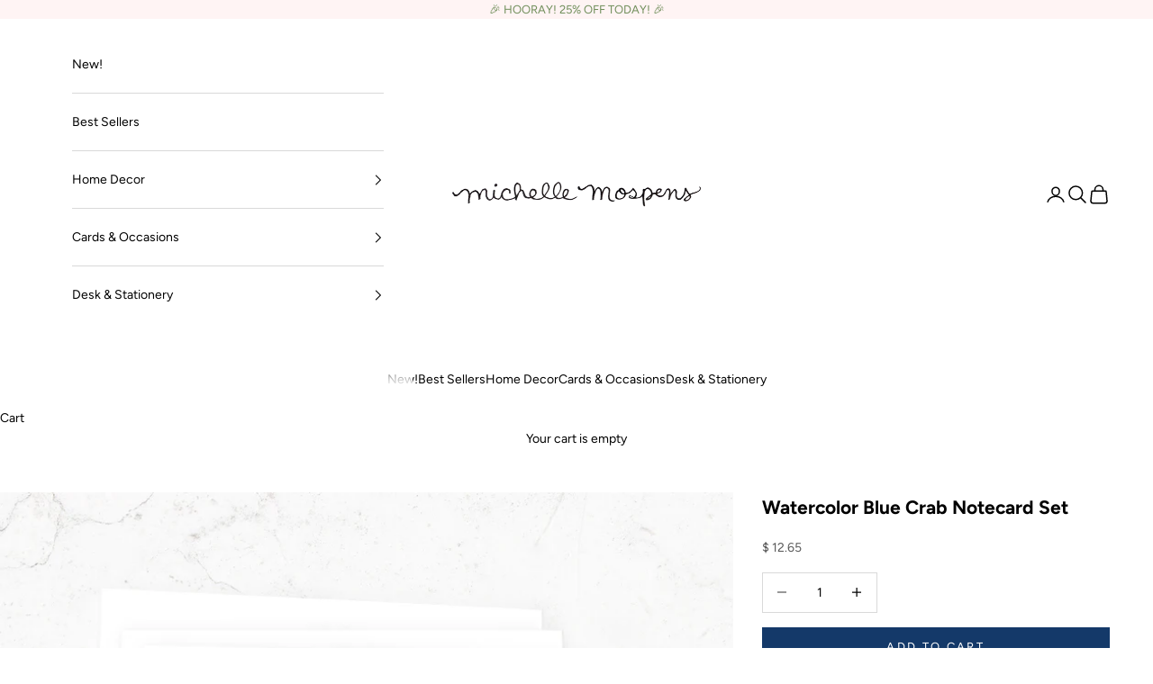

--- FILE ---
content_type: text/html; charset=utf-8
request_url: https://michellemospens.com/products/blue-crab-folded-note-card-set
body_size: 21081
content:
<!doctype html>

<html lang="en" dir="ltr">
  <head>
    <meta charset="utf-8">
    <meta name="viewport" content="width=device-width, initial-scale=1.0, height=device-height, minimum-scale=1.0, maximum-scale=5.0">

    <title>Watercolor Blue Crab Notecard Set</title><meta name="description" content="These nautical crab note cards feature whimsical watercolor blue crab. The coastal cards were thoughtfully designed and handmade to promote joy, peace, and calm. My watercolor artwork is printed on thick white cover stock, so each card displays color and sentiment beautifully. These blank note cards measure 5.5&quot;w x 4.25&quot;h. With your purchase, you’ll receive a set of (8) notecards with matching envelopes."><link rel="canonical" href="https://michellemospens.com/products/blue-crab-folded-note-card-set"><link rel="preconnect" href="https://fonts.shopifycdn.com" crossorigin><link rel="preload" href="//michellemospens.com/cdn/fonts/figtree/figtree_n5.3b6b7df38aa5986536945796e1f947445832047c.woff2" as="font" type="font/woff2" crossorigin><link rel="preload" href="//michellemospens.com/cdn/fonts/figtree/figtree_n4.3c0838aba1701047e60be6a99a1b0a40ce9b8419.woff2" as="font" type="font/woff2" crossorigin><meta property="og:type" content="product">
  <meta property="og:title" content="Watercolor Blue Crab Notecard Set">
  <meta property="product:price:amount" content="12.65">
  <meta property="product:price:currency" content="USD">
  <meta property="product:availability" content="in stock"><meta property="og:image" content="http://michellemospens.com/cdn/shop/files/Watercolor-Blue-Crab-Notecards-white-envelope_ef96ea02-ecec-4782-83e9-4c87051ac5d8.jpg?v=1708434439&width=2048">
  <meta property="og:image:secure_url" content="https://michellemospens.com/cdn/shop/files/Watercolor-Blue-Crab-Notecards-white-envelope_ef96ea02-ecec-4782-83e9-4c87051ac5d8.jpg?v=1708434439&width=2048">
  <meta property="og:image:width" content="2314">
  <meta property="og:image:height" content="2313"><meta property="og:description" content="These nautical crab note cards feature whimsical watercolor blue crab. The coastal cards were thoughtfully designed and handmade to promote joy, peace, and calm. My watercolor artwork is printed on thick white cover stock, so each card displays color and sentiment beautifully. These blank note cards measure 5.5&quot;w x 4.25&quot;h. With your purchase, you’ll receive a set of (8) notecards with matching envelopes."><meta property="og:url" content="https://michellemospens.com/products/blue-crab-folded-note-card-set">
<meta property="og:site_name" content="Michelle Mospens"><meta name="twitter:card" content="summary"><meta name="twitter:title" content="Watercolor Blue Crab Notecard Set">
  <meta name="twitter:description" content="For gifting and giving thanks. Watercolor note cards set provides ample space for expressing your gratitude and shows off your one-of-a-kind style all at the same time.
DETAILS • By Michelle Mospens • 6 folded cards + 6 matching envelopes • Full-color archival printing on white cover stock• Blank interior• Matching envelopes• A2 in size, folded to 4.25″ x 5.5″• Set is packaged in a clear resealable envelope• Made in the USA"><meta name="twitter:image" content="https://michellemospens.com/cdn/shop/files/Watercolor-Blue-Crab-Notecards-white-envelope_ef96ea02-ecec-4782-83e9-4c87051ac5d8.jpg?crop=center&height=1200&v=1708434439&width=1200">
  <meta name="twitter:image:alt" content=""><script async crossorigin fetchpriority="high" src="/cdn/shopifycloud/importmap-polyfill/es-modules-shim.2.4.0.js"></script>
<script type="application/ld+json">{"@context":"http:\/\/schema.org\/","@id":"\/products\/blue-crab-folded-note-card-set#product","@type":"Product","brand":{"@type":"Brand","name":"Michelle Mospens"},"category":"Note Cards","description":"For gifting and giving thanks. Watercolor note cards set provides ample space for expressing your gratitude and shows off your one-of-a-kind style all at the same time.\nDETAILS • By Michelle Mospens • 6 folded cards + 6 matching envelopes • Full-color archival printing on white cover stock• Blank interior• Matching envelopes• A2 in size, folded to 4.25″ x 5.5″• Set is packaged in a clear resealable envelope• Made in the USA","image":"https:\/\/michellemospens.com\/cdn\/shop\/files\/Watercolor-Blue-Crab-Notecards-white-envelope_ef96ea02-ecec-4782-83e9-4c87051ac5d8.jpg?v=1708434439\u0026width=1920","name":"Watercolor Blue Crab Notecard Set","offers":{"@id":"\/products\/blue-crab-folded-note-card-set?variant=36914324930726#offer","@type":"Offer","availability":"http:\/\/schema.org\/InStock","price":"12.65","priceCurrency":"USD","url":"https:\/\/michellemospens.com\/products\/blue-crab-folded-note-card-set?variant=36914324930726"},"url":"https:\/\/michellemospens.com\/products\/blue-crab-folded-note-card-set"}</script><script type="application/ld+json">
  {
    "@context": "https://schema.org",
    "@type": "BreadcrumbList",
    "itemListElement": [{
        "@type": "ListItem",
        "position": 1,
        "name": "Home",
        "item": "https://michellemospens.com"
      },{
            "@type": "ListItem",
            "position": 2,
            "name": "Watercolor Blue Crab Notecard Set",
            "item": "https://michellemospens.com/products/blue-crab-folded-note-card-set"
          }]
  }
</script><style>/* Typography (heading) */
  @font-face {
  font-family: Figtree;
  font-weight: 500;
  font-style: normal;
  font-display: fallback;
  src: url("//michellemospens.com/cdn/fonts/figtree/figtree_n5.3b6b7df38aa5986536945796e1f947445832047c.woff2") format("woff2"),
       url("//michellemospens.com/cdn/fonts/figtree/figtree_n5.f26bf6dcae278b0ed902605f6605fa3338e81dab.woff") format("woff");
}

@font-face {
  font-family: Figtree;
  font-weight: 500;
  font-style: italic;
  font-display: fallback;
  src: url("//michellemospens.com/cdn/fonts/figtree/figtree_i5.969396f679a62854cf82dbf67acc5721e41351f0.woff2") format("woff2"),
       url("//michellemospens.com/cdn/fonts/figtree/figtree_i5.93bc1cad6c73ca9815f9777c49176dfc9d2890dd.woff") format("woff");
}

/* Typography (body) */
  @font-face {
  font-family: Figtree;
  font-weight: 400;
  font-style: normal;
  font-display: fallback;
  src: url("//michellemospens.com/cdn/fonts/figtree/figtree_n4.3c0838aba1701047e60be6a99a1b0a40ce9b8419.woff2") format("woff2"),
       url("//michellemospens.com/cdn/fonts/figtree/figtree_n4.c0575d1db21fc3821f17fd6617d3dee552312137.woff") format("woff");
}

@font-face {
  font-family: Figtree;
  font-weight: 400;
  font-style: italic;
  font-display: fallback;
  src: url("//michellemospens.com/cdn/fonts/figtree/figtree_i4.89f7a4275c064845c304a4cf8a4a586060656db2.woff2") format("woff2"),
       url("//michellemospens.com/cdn/fonts/figtree/figtree_i4.6f955aaaafc55a22ffc1f32ecf3756859a5ad3e2.woff") format("woff");
}

@font-face {
  font-family: Figtree;
  font-weight: 700;
  font-style: normal;
  font-display: fallback;
  src: url("//michellemospens.com/cdn/fonts/figtree/figtree_n7.2fd9bfe01586148e644724096c9d75e8c7a90e55.woff2") format("woff2"),
       url("//michellemospens.com/cdn/fonts/figtree/figtree_n7.ea05de92d862f9594794ab281c4c3a67501ef5fc.woff") format("woff");
}

@font-face {
  font-family: Figtree;
  font-weight: 700;
  font-style: italic;
  font-display: fallback;
  src: url("//michellemospens.com/cdn/fonts/figtree/figtree_i7.06add7096a6f2ab742e09ec7e498115904eda1fe.woff2") format("woff2"),
       url("//michellemospens.com/cdn/fonts/figtree/figtree_i7.ee584b5fcaccdbb5518c0228158941f8df81b101.woff") format("woff");
}

:root {
    /* Container */
    --container-max-width: 100%;
    --container-xxs-max-width: 27.5rem; /* 440px */
    --container-xs-max-width: 42.5rem; /* 680px */
    --container-sm-max-width: 61.25rem; /* 980px */
    --container-md-max-width: 71.875rem; /* 1150px */
    --container-lg-max-width: 78.75rem; /* 1260px */
    --container-xl-max-width: 85rem; /* 1360px */
    --container-gutter: 1.25rem;

    --section-vertical-spacing: 2.5rem;
    --section-vertical-spacing-tight:2.5rem;

    --section-stack-gap:2.25rem;
    --section-stack-gap-tight:2.25rem;

    /* Form settings */
    --form-gap: 1.25rem; /* Gap between fieldset and submit button */
    --fieldset-gap: 1rem; /* Gap between each form input within a fieldset */
    --form-control-gap: 0.625rem; /* Gap between input and label (ignored for floating label) */
    --checkbox-control-gap: 0.75rem; /* Horizontal gap between checkbox and its associated label */
    --input-padding-block: 0.65rem; /* Vertical padding for input, textarea and native select */
    --input-padding-inline: 0.8rem; /* Horizontal padding for input, textarea and native select */
    --checkbox-size: 0.875rem; /* Size (width and height) for checkbox */

    /* Other sizes */
    --sticky-area-height: calc(var(--announcement-bar-is-sticky, 0) * var(--announcement-bar-height, 0px) + var(--header-is-sticky, 0) * var(--header-is-visible, 1) * var(--header-height, 0px));

    /* RTL support */
    --transform-logical-flip: 1;
    --transform-origin-start: left;
    --transform-origin-end: right;

    /**
     * ---------------------------------------------------------------------
     * TYPOGRAPHY
     * ---------------------------------------------------------------------
     */

    /* Font properties */
    --heading-font-family: Figtree, sans-serif;
    --heading-font-weight: 500;
    --heading-font-style: normal;
    --heading-text-transform: normal;
    --heading-letter-spacing: 0.04em;
    --text-font-family: Figtree, sans-serif;
    --text-font-weight: 400;
    --text-font-style: normal;
    --text-letter-spacing: 0.0em;
    --button-font: var(--text-font-style) var(--text-font-weight) var(--text-sm) / 1.65 var(--text-font-family);
    --button-text-transform: uppercase;
    --button-letter-spacing: 0.18em;

    /* Font sizes */--text-heading-size-factor: 1.1;
    --text-h1: max(0.6875rem, clamp(1.375rem, 1.146341463414634rem + 0.975609756097561vw, 2rem) * var(--text-heading-size-factor));
    --text-h2: max(0.6875rem, clamp(1.25rem, 1.0670731707317074rem + 0.7804878048780488vw, 1.75rem) * var(--text-heading-size-factor));
    --text-h3: max(0.6875rem, clamp(1.125rem, 1.0335365853658536rem + 0.3902439024390244vw, 1.375rem) * var(--text-heading-size-factor));
    --text-h4: max(0.6875rem, clamp(1rem, 0.9542682926829268rem + 0.1951219512195122vw, 1.125rem) * var(--text-heading-size-factor));
    --text-h5: calc(0.875rem * var(--text-heading-size-factor));
    --text-h6: calc(0.75rem * var(--text-heading-size-factor));

    --text-xs: 0.75rem;
    --text-sm: 0.8125rem;
    --text-base: 0.875rem;
    --text-lg: 1.0rem;
    --text-xl: 1.125rem;

    /* Rounded variables (used for border radius) */
    --rounded-full: 9999px;
    --button-border-radius: 0.0rem;
    --input-border-radius: 0.0rem;

    /* Box shadow */
    --shadow-sm: 0 2px 8px rgb(0 0 0 / 0.05);
    --shadow: 0 5px 15px rgb(0 0 0 / 0.05);
    --shadow-md: 0 5px 30px rgb(0 0 0 / 0.05);
    --shadow-block: px px px rgb(var(--text-primary) / 0.0);

    /**
     * ---------------------------------------------------------------------
     * OTHER
     * ---------------------------------------------------------------------
     */

    --checkmark-svg-url: url(//michellemospens.com/cdn/shop/t/33/assets/checkmark.svg?v=77552481021870063511765644684);
    --cursor-zoom-in-svg-url: url(//michellemospens.com/cdn/shop/t/33/assets/cursor-zoom-in.svg?v=179346033183326186621765644684);
  }

  [dir="rtl"]:root {
    /* RTL support */
    --transform-logical-flip: -1;
    --transform-origin-start: right;
    --transform-origin-end: left;
  }

  @media screen and (min-width: 700px) {
    :root {
      /* Typography (font size) */
      --text-xs: 0.75rem;
      --text-sm: 0.8125rem;
      --text-base: 0.875rem;
      --text-lg: 1.0rem;
      --text-xl: 1.25rem;

      /* Spacing settings */
      --container-gutter: 2rem;
    }
  }

  @media screen and (min-width: 1000px) {
    :root {
      /* Spacing settings */
      --container-gutter: 3rem;

      --section-vertical-spacing: 4rem;
      --section-vertical-spacing-tight: 4rem;

      --section-stack-gap:3rem;
      --section-stack-gap-tight:3rem;
    }
  }:root {/* Overlay used for modal */
    --page-overlay: 0 0 0 / 0.4;

    /* We use the first scheme background as default */
    --page-background: ;

    /* Product colors */
    --on-sale-text: 195 195 195;
    --on-sale-badge-background: 195 195 195;
    --on-sale-badge-text: 0 0 0 / 0.65;
    --sold-out-badge-background: 20 57 105;
    --sold-out-badge-text: 255 255 255;
    --custom-badge-background: 20 57 105;
    --custom-badge-text: 255 255 255;
    --star-color: 28 28 28;

    /* Status colors */
    --success-background: 212 227 203;
    --success-text: 48 122 7;
    --warning-background: 253 232 224;
    --warning-text: 237 64 0;
    --error-background: 251 209 194;
    --error-text: 237 64 0;
  }.color-scheme--scheme-1 {
      /* Color settings */--accent: 20 57 105;
      --text-color: 0 0 0;
      --background: 255 255 255 / 1.0;
      --background-without-opacity: 255 255 255;
      --background-gradient: ;--border-color: 217 217 217;/* Button colors */
      --button-background: 20 57 105;
      --button-text-color: 255 255 255;

      /* Circled buttons */
      --circle-button-background: 255 255 255;
      --circle-button-text-color: 20 57 105;
    }.shopify-section:has(.section-spacing.color-scheme--bg-54922f2e920ba8346f6dc0fba343d673) + .shopify-section:has(.section-spacing.color-scheme--bg-54922f2e920ba8346f6dc0fba343d673:not(.bordered-section)) .section-spacing {
      padding-block-start: 0;
    }.color-scheme--scheme-2 {
      /* Color settings */--accent: 92 92 92;
      --text-color: 0 0 0;
      --background: 255 255 255 / 1.0;
      --background-without-opacity: 255 255 255;
      --background-gradient: ;--border-color: 217 217 217;/* Button colors */
      --button-background: 92 92 92;
      --button-text-color: 255 255 255;

      /* Circled buttons */
      --circle-button-background: 255 255 255;
      --circle-button-text-color: 92 92 92;
    }.shopify-section:has(.section-spacing.color-scheme--bg-54922f2e920ba8346f6dc0fba343d673) + .shopify-section:has(.section-spacing.color-scheme--bg-54922f2e920ba8346f6dc0fba343d673:not(.bordered-section)) .section-spacing {
      padding-block-start: 0;
    }.color-scheme--scheme-3 {
      /* Color settings */--accent: 255 255 255;
      --text-color: 113 143 92;
      --background: 255 244 244 / 1.0;
      --background-without-opacity: 255 244 244;
      --background-gradient: ;--border-color: 234 229 221;/* Button colors */
      --button-background: 255 255 255;
      --button-text-color: 28 28 28;

      /* Circled buttons */
      --circle-button-background: 255 255 255;
      --circle-button-text-color: 28 28 28;
    }.shopify-section:has(.section-spacing.color-scheme--bg-45cdc14ec3310463f7c58f43b6ca3151) + .shopify-section:has(.section-spacing.color-scheme--bg-45cdc14ec3310463f7c58f43b6ca3151:not(.bordered-section)) .section-spacing {
      padding-block-start: 0;
    }.color-scheme--scheme-4 {
      /* Color settings */--accent: 255 255 255;
      --text-color: 0 0 0;
      --background: 0 0 0 / 0.0;
      --background-without-opacity: 0 0 0;
      --background-gradient: ;--border-color: 0 0 0;/* Button colors */
      --button-background: 255 255 255;
      --button-text-color: 28 28 28;

      /* Circled buttons */
      --circle-button-background: 255 255 255;
      --circle-button-text-color: 28 28 28;
    }.shopify-section:has(.section-spacing.color-scheme--bg-3671eee015764974ee0aef1536023e0f) + .shopify-section:has(.section-spacing.color-scheme--bg-3671eee015764974ee0aef1536023e0f:not(.bordered-section)) .section-spacing {
      padding-block-start: 0;
    }.color-scheme--dialog {
      /* Color settings */--accent: 92 92 92;
      --text-color: 0 0 0;
      --background: 255 255 255 / 1.0;
      --background-without-opacity: 255 255 255;
      --background-gradient: ;--border-color: 217 217 217;/* Button colors */
      --button-background: 92 92 92;
      --button-text-color: 255 255 255;

      /* Circled buttons */
      --circle-button-background: 255 255 255;
      --circle-button-text-color: 92 92 92;
    }
</style><script>
  // This allows to expose several variables to the global scope, to be used in scripts
  window.themeVariables = {
    settings: {
      showPageTransition: null,
      pageType: "product",
      moneyFormat: "$ {{amount}}",
      moneyWithCurrencyFormat: "$ {{amount}} USD",
      currencyCodeEnabled: false,
      cartType: "page",
      staggerMenuApparition: true
    },

    strings: {
      addedToCart: "Added to your cart!",
      addedToCartWithTitle: "{{ product_title }} added to cart.",
      closeGallery: "Close gallery",
      zoomGallery: "Zoom picture",
      errorGallery: "Image cannot be loaded",
      shippingEstimatorNoResults: "Sorry, we do not ship to your address.",
      shippingEstimatorOneResult: "There is one shipping rate for your address:",
      shippingEstimatorMultipleResults: "There are several shipping rates for your address:",
      shippingEstimatorError: "One or more error occurred while retrieving shipping rates:",
      next: "Next",
      previous: "Previous"
    },

    mediaQueries: {
      'sm': 'screen and (min-width: 700px)',
      'md': 'screen and (min-width: 1000px)',
      'lg': 'screen and (min-width: 1150px)',
      'xl': 'screen and (min-width: 1400px)',
      '2xl': 'screen and (min-width: 1600px)',
      'sm-max': 'screen and (max-width: 699px)',
      'md-max': 'screen and (max-width: 999px)',
      'lg-max': 'screen and (max-width: 1149px)',
      'xl-max': 'screen and (max-width: 1399px)',
      '2xl-max': 'screen and (max-width: 1599px)',
      'motion-safe': '(prefers-reduced-motion: no-preference)',
      'motion-reduce': '(prefers-reduced-motion: reduce)',
      'supports-hover': 'screen and (pointer: fine)',
      'supports-touch': 'screen and (hover: none)'
    }
  };</script><script type="importmap">{
        "imports": {
          "vendor": "//michellemospens.com/cdn/shop/t/33/assets/vendor.min.js?v=55929477288600450501765644666",
          "theme": "//michellemospens.com/cdn/shop/t/33/assets/theme.js?v=103030472301900935361765644665",
          "photoswipe": "//michellemospens.com/cdn/shop/t/33/assets/photoswipe.min.js?v=13374349288281597431765644665"
        }
      }
    </script>

    <script type="module" src="//michellemospens.com/cdn/shop/t/33/assets/vendor.min.js?v=55929477288600450501765644666"></script>
    <script type="module" src="//michellemospens.com/cdn/shop/t/33/assets/theme.js?v=103030472301900935361765644665"></script>

    <script>window.performance && window.performance.mark && window.performance.mark('shopify.content_for_header.start');</script><meta id="shopify-digital-wallet" name="shopify-digital-wallet" content="/10874914/digital_wallets/dialog">
<meta name="shopify-checkout-api-token" content="4680af3b79289f75da9136a068a292a7">
<link rel="alternate" type="application/json+oembed" href="https://michellemospens.com/products/blue-crab-folded-note-card-set.oembed">
<script async="async" src="/checkouts/internal/preloads.js?locale=en-US"></script>
<script id="apple-pay-shop-capabilities" type="application/json">{"shopId":10874914,"countryCode":"US","currencyCode":"USD","merchantCapabilities":["supports3DS"],"merchantId":"gid:\/\/shopify\/Shop\/10874914","merchantName":"Michelle Mospens","requiredBillingContactFields":["postalAddress","email"],"requiredShippingContactFields":["postalAddress","email"],"shippingType":"shipping","supportedNetworks":["visa","masterCard","amex","discover","elo","jcb"],"total":{"type":"pending","label":"Michelle Mospens","amount":"1.00"},"shopifyPaymentsEnabled":true,"supportsSubscriptions":true}</script>
<script id="shopify-features" type="application/json">{"accessToken":"4680af3b79289f75da9136a068a292a7","betas":["rich-media-storefront-analytics"],"domain":"michellemospens.com","predictiveSearch":true,"shopId":10874914,"locale":"en"}</script>
<script>var Shopify = Shopify || {};
Shopify.shop = "mospensstudio.myshopify.com";
Shopify.locale = "en";
Shopify.currency = {"active":"USD","rate":"1.0"};
Shopify.country = "US";
Shopify.theme = {"name":"Custom Michelle Mospens Studio","id":144715022512,"schema_name":"Prestige","schema_version":"10.11.0","theme_store_id":855,"role":"main"};
Shopify.theme.handle = "null";
Shopify.theme.style = {"id":null,"handle":null};
Shopify.cdnHost = "michellemospens.com/cdn";
Shopify.routes = Shopify.routes || {};
Shopify.routes.root = "/";</script>
<script type="module">!function(o){(o.Shopify=o.Shopify||{}).modules=!0}(window);</script>
<script>!function(o){function n(){var o=[];function n(){o.push(Array.prototype.slice.apply(arguments))}return n.q=o,n}var t=o.Shopify=o.Shopify||{};t.loadFeatures=n(),t.autoloadFeatures=n()}(window);</script>
<script id="shop-js-analytics" type="application/json">{"pageType":"product"}</script>
<script defer="defer" async type="module" src="//michellemospens.com/cdn/shopifycloud/shop-js/modules/v2/client.init-shop-cart-sync_C5BV16lS.en.esm.js"></script>
<script defer="defer" async type="module" src="//michellemospens.com/cdn/shopifycloud/shop-js/modules/v2/chunk.common_CygWptCX.esm.js"></script>
<script type="module">
  await import("//michellemospens.com/cdn/shopifycloud/shop-js/modules/v2/client.init-shop-cart-sync_C5BV16lS.en.esm.js");
await import("//michellemospens.com/cdn/shopifycloud/shop-js/modules/v2/chunk.common_CygWptCX.esm.js");

  window.Shopify.SignInWithShop?.initShopCartSync?.({"fedCMEnabled":true,"windoidEnabled":true});

</script>
<script>(function() {
  var isLoaded = false;
  function asyncLoad() {
    if (isLoaded) return;
    isLoaded = true;
    var urls = ["https:\/\/easygdpr.b-cdn.net\/v\/1553540745\/gdpr.min.js?shop=mospensstudio.myshopify.com"];
    for (var i = 0; i < urls.length; i++) {
      var s = document.createElement('script');
      s.type = 'text/javascript';
      s.async = true;
      s.src = urls[i];
      var x = document.getElementsByTagName('script')[0];
      x.parentNode.insertBefore(s, x);
    }
  };
  if(window.attachEvent) {
    window.attachEvent('onload', asyncLoad);
  } else {
    window.addEventListener('load', asyncLoad, false);
  }
})();</script>
<script id="__st">var __st={"a":10874914,"offset":-18000,"reqid":"a262f47f-fb7a-454b-bf02-a9db1538575d-1768697420","pageurl":"michellemospens.com\/products\/blue-crab-folded-note-card-set","u":"1ab4b7e3d9f1","p":"product","rtyp":"product","rid":5907152502950};</script>
<script>window.ShopifyPaypalV4VisibilityTracking = true;</script>
<script id="captcha-bootstrap">!function(){'use strict';const t='contact',e='account',n='new_comment',o=[[t,t],['blogs',n],['comments',n],[t,'customer']],c=[[e,'customer_login'],[e,'guest_login'],[e,'recover_customer_password'],[e,'create_customer']],r=t=>t.map((([t,e])=>`form[action*='/${t}']:not([data-nocaptcha='true']) input[name='form_type'][value='${e}']`)).join(','),a=t=>()=>t?[...document.querySelectorAll(t)].map((t=>t.form)):[];function s(){const t=[...o],e=r(t);return a(e)}const i='password',u='form_key',d=['recaptcha-v3-token','g-recaptcha-response','h-captcha-response',i],f=()=>{try{return window.sessionStorage}catch{return}},m='__shopify_v',_=t=>t.elements[u];function p(t,e,n=!1){try{const o=window.sessionStorage,c=JSON.parse(o.getItem(e)),{data:r}=function(t){const{data:e,action:n}=t;return t[m]||n?{data:e,action:n}:{data:t,action:n}}(c);for(const[e,n]of Object.entries(r))t.elements[e]&&(t.elements[e].value=n);n&&o.removeItem(e)}catch(o){console.error('form repopulation failed',{error:o})}}const l='form_type',E='cptcha';function T(t){t.dataset[E]=!0}const w=window,h=w.document,L='Shopify',v='ce_forms',y='captcha';let A=!1;((t,e)=>{const n=(g='f06e6c50-85a8-45c8-87d0-21a2b65856fe',I='https://cdn.shopify.com/shopifycloud/storefront-forms-hcaptcha/ce_storefront_forms_captcha_hcaptcha.v1.5.2.iife.js',D={infoText:'Protected by hCaptcha',privacyText:'Privacy',termsText:'Terms'},(t,e,n)=>{const o=w[L][v],c=o.bindForm;if(c)return c(t,g,e,D).then(n);var r;o.q.push([[t,g,e,D],n]),r=I,A||(h.body.append(Object.assign(h.createElement('script'),{id:'captcha-provider',async:!0,src:r})),A=!0)});var g,I,D;w[L]=w[L]||{},w[L][v]=w[L][v]||{},w[L][v].q=[],w[L][y]=w[L][y]||{},w[L][y].protect=function(t,e){n(t,void 0,e),T(t)},Object.freeze(w[L][y]),function(t,e,n,w,h,L){const[v,y,A,g]=function(t,e,n){const i=e?o:[],u=t?c:[],d=[...i,...u],f=r(d),m=r(i),_=r(d.filter((([t,e])=>n.includes(e))));return[a(f),a(m),a(_),s()]}(w,h,L),I=t=>{const e=t.target;return e instanceof HTMLFormElement?e:e&&e.form},D=t=>v().includes(t);t.addEventListener('submit',(t=>{const e=I(t);if(!e)return;const n=D(e)&&!e.dataset.hcaptchaBound&&!e.dataset.recaptchaBound,o=_(e),c=g().includes(e)&&(!o||!o.value);(n||c)&&t.preventDefault(),c&&!n&&(function(t){try{if(!f())return;!function(t){const e=f();if(!e)return;const n=_(t);if(!n)return;const o=n.value;o&&e.removeItem(o)}(t);const e=Array.from(Array(32),(()=>Math.random().toString(36)[2])).join('');!function(t,e){_(t)||t.append(Object.assign(document.createElement('input'),{type:'hidden',name:u})),t.elements[u].value=e}(t,e),function(t,e){const n=f();if(!n)return;const o=[...t.querySelectorAll(`input[type='${i}']`)].map((({name:t})=>t)),c=[...d,...o],r={};for(const[a,s]of new FormData(t).entries())c.includes(a)||(r[a]=s);n.setItem(e,JSON.stringify({[m]:1,action:t.action,data:r}))}(t,e)}catch(e){console.error('failed to persist form',e)}}(e),e.submit())}));const S=(t,e)=>{t&&!t.dataset[E]&&(n(t,e.some((e=>e===t))),T(t))};for(const o of['focusin','change'])t.addEventListener(o,(t=>{const e=I(t);D(e)&&S(e,y())}));const B=e.get('form_key'),M=e.get(l),P=B&&M;t.addEventListener('DOMContentLoaded',(()=>{const t=y();if(P)for(const e of t)e.elements[l].value===M&&p(e,B);[...new Set([...A(),...v().filter((t=>'true'===t.dataset.shopifyCaptcha))])].forEach((e=>S(e,t)))}))}(h,new URLSearchParams(w.location.search),n,t,e,['guest_login'])})(!0,!0)}();</script>
<script integrity="sha256-4kQ18oKyAcykRKYeNunJcIwy7WH5gtpwJnB7kiuLZ1E=" data-source-attribution="shopify.loadfeatures" defer="defer" src="//michellemospens.com/cdn/shopifycloud/storefront/assets/storefront/load_feature-a0a9edcb.js" crossorigin="anonymous"></script>
<script data-source-attribution="shopify.dynamic_checkout.dynamic.init">var Shopify=Shopify||{};Shopify.PaymentButton=Shopify.PaymentButton||{isStorefrontPortableWallets:!0,init:function(){window.Shopify.PaymentButton.init=function(){};var t=document.createElement("script");t.src="https://michellemospens.com/cdn/shopifycloud/portable-wallets/latest/portable-wallets.en.js",t.type="module",document.head.appendChild(t)}};
</script>
<script data-source-attribution="shopify.dynamic_checkout.buyer_consent">
  function portableWalletsHideBuyerConsent(e){var t=document.getElementById("shopify-buyer-consent"),n=document.getElementById("shopify-subscription-policy-button");t&&n&&(t.classList.add("hidden"),t.setAttribute("aria-hidden","true"),n.removeEventListener("click",e))}function portableWalletsShowBuyerConsent(e){var t=document.getElementById("shopify-buyer-consent"),n=document.getElementById("shopify-subscription-policy-button");t&&n&&(t.classList.remove("hidden"),t.removeAttribute("aria-hidden"),n.addEventListener("click",e))}window.Shopify?.PaymentButton&&(window.Shopify.PaymentButton.hideBuyerConsent=portableWalletsHideBuyerConsent,window.Shopify.PaymentButton.showBuyerConsent=portableWalletsShowBuyerConsent);
</script>
<script data-source-attribution="shopify.dynamic_checkout.cart.bootstrap">document.addEventListener("DOMContentLoaded",(function(){function t(){return document.querySelector("shopify-accelerated-checkout-cart, shopify-accelerated-checkout")}if(t())Shopify.PaymentButton.init();else{new MutationObserver((function(e,n){t()&&(Shopify.PaymentButton.init(),n.disconnect())})).observe(document.body,{childList:!0,subtree:!0})}}));
</script>
<link id="shopify-accelerated-checkout-styles" rel="stylesheet" media="screen" href="https://michellemospens.com/cdn/shopifycloud/portable-wallets/latest/accelerated-checkout-backwards-compat.css" crossorigin="anonymous">
<style id="shopify-accelerated-checkout-cart">
        #shopify-buyer-consent {
  margin-top: 1em;
  display: inline-block;
  width: 100%;
}

#shopify-buyer-consent.hidden {
  display: none;
}

#shopify-subscription-policy-button {
  background: none;
  border: none;
  padding: 0;
  text-decoration: underline;
  font-size: inherit;
  cursor: pointer;
}

#shopify-subscription-policy-button::before {
  box-shadow: none;
}

      </style>

<script>window.performance && window.performance.mark && window.performance.mark('shopify.content_for_header.end');</script>
<link href="//michellemospens.com/cdn/shop/t/33/assets/theme.css?v=47702603446676031811765644665" rel="stylesheet" type="text/css" media="all" /><script>
  (function(w, d, t, h, s, n) {
    w.FlodeskObject = n;
    var fn = function() {
      (w[n].q = w[n].q || []).push(arguments);
    };
    w[n] = w[n] || fn;
    var f = d.getElementsByTagName(t)[0];
    var v = '?v=' + Math.floor(new Date().getTime() / (120 * 1000)) * 60;
    var sm = d.createElement(t);
    sm.async = true;
    sm.type = 'module';
    sm.src = h + s + '.mjs' + v;
    f.parentNode.insertBefore(sm, f);
    var sn = d.createElement(t);
    sn.async = true;
    sn.noModule = true;
    sn.src = h + s + '.js' + v;
    f.parentNode.insertBefore(sn, f);
  })(window, document, 'script', 'https://assets.flodesk.com', '/universal', 'fd');
</script>
<script>
  window.fd('form', {
    formId: '5e9c657cdf06e70026d07dea'
  });
</script>
  <link href="https://monorail-edge.shopifysvc.com" rel="dns-prefetch">
<script>(function(){if ("sendBeacon" in navigator && "performance" in window) {try {var session_token_from_headers = performance.getEntriesByType('navigation')[0].serverTiming.find(x => x.name == '_s').description;} catch {var session_token_from_headers = undefined;}var session_cookie_matches = document.cookie.match(/_shopify_s=([^;]*)/);var session_token_from_cookie = session_cookie_matches && session_cookie_matches.length === 2 ? session_cookie_matches[1] : "";var session_token = session_token_from_headers || session_token_from_cookie || "";function handle_abandonment_event(e) {var entries = performance.getEntries().filter(function(entry) {return /monorail-edge.shopifysvc.com/.test(entry.name);});if (!window.abandonment_tracked && entries.length === 0) {window.abandonment_tracked = true;var currentMs = Date.now();var navigation_start = performance.timing.navigationStart;var payload = {shop_id: 10874914,url: window.location.href,navigation_start,duration: currentMs - navigation_start,session_token,page_type: "product"};window.navigator.sendBeacon("https://monorail-edge.shopifysvc.com/v1/produce", JSON.stringify({schema_id: "online_store_buyer_site_abandonment/1.1",payload: payload,metadata: {event_created_at_ms: currentMs,event_sent_at_ms: currentMs}}));}}window.addEventListener('pagehide', handle_abandonment_event);}}());</script>
<script id="web-pixels-manager-setup">(function e(e,d,r,n,o){if(void 0===o&&(o={}),!Boolean(null===(a=null===(i=window.Shopify)||void 0===i?void 0:i.analytics)||void 0===a?void 0:a.replayQueue)){var i,a;window.Shopify=window.Shopify||{};var t=window.Shopify;t.analytics=t.analytics||{};var s=t.analytics;s.replayQueue=[],s.publish=function(e,d,r){return s.replayQueue.push([e,d,r]),!0};try{self.performance.mark("wpm:start")}catch(e){}var l=function(){var e={modern:/Edge?\/(1{2}[4-9]|1[2-9]\d|[2-9]\d{2}|\d{4,})\.\d+(\.\d+|)|Firefox\/(1{2}[4-9]|1[2-9]\d|[2-9]\d{2}|\d{4,})\.\d+(\.\d+|)|Chrom(ium|e)\/(9{2}|\d{3,})\.\d+(\.\d+|)|(Maci|X1{2}).+ Version\/(15\.\d+|(1[6-9]|[2-9]\d|\d{3,})\.\d+)([,.]\d+|)( \(\w+\)|)( Mobile\/\w+|) Safari\/|Chrome.+OPR\/(9{2}|\d{3,})\.\d+\.\d+|(CPU[ +]OS|iPhone[ +]OS|CPU[ +]iPhone|CPU IPhone OS|CPU iPad OS)[ +]+(15[._]\d+|(1[6-9]|[2-9]\d|\d{3,})[._]\d+)([._]\d+|)|Android:?[ /-](13[3-9]|1[4-9]\d|[2-9]\d{2}|\d{4,})(\.\d+|)(\.\d+|)|Android.+Firefox\/(13[5-9]|1[4-9]\d|[2-9]\d{2}|\d{4,})\.\d+(\.\d+|)|Android.+Chrom(ium|e)\/(13[3-9]|1[4-9]\d|[2-9]\d{2}|\d{4,})\.\d+(\.\d+|)|SamsungBrowser\/([2-9]\d|\d{3,})\.\d+/,legacy:/Edge?\/(1[6-9]|[2-9]\d|\d{3,})\.\d+(\.\d+|)|Firefox\/(5[4-9]|[6-9]\d|\d{3,})\.\d+(\.\d+|)|Chrom(ium|e)\/(5[1-9]|[6-9]\d|\d{3,})\.\d+(\.\d+|)([\d.]+$|.*Safari\/(?![\d.]+ Edge\/[\d.]+$))|(Maci|X1{2}).+ Version\/(10\.\d+|(1[1-9]|[2-9]\d|\d{3,})\.\d+)([,.]\d+|)( \(\w+\)|)( Mobile\/\w+|) Safari\/|Chrome.+OPR\/(3[89]|[4-9]\d|\d{3,})\.\d+\.\d+|(CPU[ +]OS|iPhone[ +]OS|CPU[ +]iPhone|CPU IPhone OS|CPU iPad OS)[ +]+(10[._]\d+|(1[1-9]|[2-9]\d|\d{3,})[._]\d+)([._]\d+|)|Android:?[ /-](13[3-9]|1[4-9]\d|[2-9]\d{2}|\d{4,})(\.\d+|)(\.\d+|)|Mobile Safari.+OPR\/([89]\d|\d{3,})\.\d+\.\d+|Android.+Firefox\/(13[5-9]|1[4-9]\d|[2-9]\d{2}|\d{4,})\.\d+(\.\d+|)|Android.+Chrom(ium|e)\/(13[3-9]|1[4-9]\d|[2-9]\d{2}|\d{4,})\.\d+(\.\d+|)|Android.+(UC? ?Browser|UCWEB|U3)[ /]?(15\.([5-9]|\d{2,})|(1[6-9]|[2-9]\d|\d{3,})\.\d+)\.\d+|SamsungBrowser\/(5\.\d+|([6-9]|\d{2,})\.\d+)|Android.+MQ{2}Browser\/(14(\.(9|\d{2,})|)|(1[5-9]|[2-9]\d|\d{3,})(\.\d+|))(\.\d+|)|K[Aa][Ii]OS\/(3\.\d+|([4-9]|\d{2,})\.\d+)(\.\d+|)/},d=e.modern,r=e.legacy,n=navigator.userAgent;return n.match(d)?"modern":n.match(r)?"legacy":"unknown"}(),u="modern"===l?"modern":"legacy",c=(null!=n?n:{modern:"",legacy:""})[u],f=function(e){return[e.baseUrl,"/wpm","/b",e.hashVersion,"modern"===e.buildTarget?"m":"l",".js"].join("")}({baseUrl:d,hashVersion:r,buildTarget:u}),m=function(e){var d=e.version,r=e.bundleTarget,n=e.surface,o=e.pageUrl,i=e.monorailEndpoint;return{emit:function(e){var a=e.status,t=e.errorMsg,s=(new Date).getTime(),l=JSON.stringify({metadata:{event_sent_at_ms:s},events:[{schema_id:"web_pixels_manager_load/3.1",payload:{version:d,bundle_target:r,page_url:o,status:a,surface:n,error_msg:t},metadata:{event_created_at_ms:s}}]});if(!i)return console&&console.warn&&console.warn("[Web Pixels Manager] No Monorail endpoint provided, skipping logging."),!1;try{return self.navigator.sendBeacon.bind(self.navigator)(i,l)}catch(e){}var u=new XMLHttpRequest;try{return u.open("POST",i,!0),u.setRequestHeader("Content-Type","text/plain"),u.send(l),!0}catch(e){return console&&console.warn&&console.warn("[Web Pixels Manager] Got an unhandled error while logging to Monorail."),!1}}}}({version:r,bundleTarget:l,surface:e.surface,pageUrl:self.location.href,monorailEndpoint:e.monorailEndpoint});try{o.browserTarget=l,function(e){var d=e.src,r=e.async,n=void 0===r||r,o=e.onload,i=e.onerror,a=e.sri,t=e.scriptDataAttributes,s=void 0===t?{}:t,l=document.createElement("script"),u=document.querySelector("head"),c=document.querySelector("body");if(l.async=n,l.src=d,a&&(l.integrity=a,l.crossOrigin="anonymous"),s)for(var f in s)if(Object.prototype.hasOwnProperty.call(s,f))try{l.dataset[f]=s[f]}catch(e){}if(o&&l.addEventListener("load",o),i&&l.addEventListener("error",i),u)u.appendChild(l);else{if(!c)throw new Error("Did not find a head or body element to append the script");c.appendChild(l)}}({src:f,async:!0,onload:function(){if(!function(){var e,d;return Boolean(null===(d=null===(e=window.Shopify)||void 0===e?void 0:e.analytics)||void 0===d?void 0:d.initialized)}()){var d=window.webPixelsManager.init(e)||void 0;if(d){var r=window.Shopify.analytics;r.replayQueue.forEach((function(e){var r=e[0],n=e[1],o=e[2];d.publishCustomEvent(r,n,o)})),r.replayQueue=[],r.publish=d.publishCustomEvent,r.visitor=d.visitor,r.initialized=!0}}},onerror:function(){return m.emit({status:"failed",errorMsg:"".concat(f," has failed to load")})},sri:function(e){var d=/^sha384-[A-Za-z0-9+/=]+$/;return"string"==typeof e&&d.test(e)}(c)?c:"",scriptDataAttributes:o}),m.emit({status:"loading"})}catch(e){m.emit({status:"failed",errorMsg:(null==e?void 0:e.message)||"Unknown error"})}}})({shopId: 10874914,storefrontBaseUrl: "https://michellemospens.com",extensionsBaseUrl: "https://extensions.shopifycdn.com/cdn/shopifycloud/web-pixels-manager",monorailEndpoint: "https://monorail-edge.shopifysvc.com/unstable/produce_batch",surface: "storefront-renderer",enabledBetaFlags: ["2dca8a86"],webPixelsConfigList: [{"id":"1153433776","configuration":"{\"pixel_id\":\"1533694031415331\",\"pixel_type\":\"facebook_pixel\"}","eventPayloadVersion":"v1","runtimeContext":"OPEN","scriptVersion":"ca16bc87fe92b6042fbaa3acc2fbdaa6","type":"APP","apiClientId":2329312,"privacyPurposes":["ANALYTICS","MARKETING","SALE_OF_DATA"],"dataSharingAdjustments":{"protectedCustomerApprovalScopes":["read_customer_address","read_customer_email","read_customer_name","read_customer_personal_data","read_customer_phone"]}},{"id":"479822000","configuration":"{\"config\":\"{\\\"pixel_id\\\":\\\"G-RNTN28SG3T\\\",\\\"gtag_events\\\":[{\\\"type\\\":\\\"begin_checkout\\\",\\\"action_label\\\":[\\\"G-RNTN28SG3T\\\",\\\"AW-1071607715\\\/RdEdCPTU9d8ZEKPf_f4D\\\"]},{\\\"type\\\":\\\"search\\\",\\\"action_label\\\":[\\\"G-RNTN28SG3T\\\",\\\"AW-1071607715\\\/uEQBCO7U9d8ZEKPf_f4D\\\"]},{\\\"type\\\":\\\"view_item\\\",\\\"action_label\\\":[\\\"G-RNTN28SG3T\\\",\\\"AW-1071607715\\\/JfzyCOvU9d8ZEKPf_f4D\\\"]},{\\\"type\\\":\\\"purchase\\\",\\\"action_label\\\":[\\\"G-RNTN28SG3T\\\",\\\"AW-1071607715\\\/rg8uCLjU9d8ZEKPf_f4D\\\"]},{\\\"type\\\":\\\"page_view\\\",\\\"action_label\\\":[\\\"G-RNTN28SG3T\\\",\\\"AW-1071607715\\\/bC9WCLvU9d8ZEKPf_f4D\\\"]},{\\\"type\\\":\\\"add_payment_info\\\",\\\"action_label\\\":[\\\"G-RNTN28SG3T\\\",\\\"AW-1071607715\\\/6BYWCPfU9d8ZEKPf_f4D\\\"]},{\\\"type\\\":\\\"add_to_cart\\\",\\\"action_label\\\":[\\\"G-RNTN28SG3T\\\",\\\"AW-1071607715\\\/cHPXCPHU9d8ZEKPf_f4D\\\"]}],\\\"enable_monitoring_mode\\\":false}\"}","eventPayloadVersion":"v1","runtimeContext":"OPEN","scriptVersion":"b2a88bafab3e21179ed38636efcd8a93","type":"APP","apiClientId":1780363,"privacyPurposes":[],"dataSharingAdjustments":{"protectedCustomerApprovalScopes":["read_customer_address","read_customer_email","read_customer_name","read_customer_personal_data","read_customer_phone"]}},{"id":"shopify-app-pixel","configuration":"{}","eventPayloadVersion":"v1","runtimeContext":"STRICT","scriptVersion":"0450","apiClientId":"shopify-pixel","type":"APP","privacyPurposes":["ANALYTICS","MARKETING"]},{"id":"shopify-custom-pixel","eventPayloadVersion":"v1","runtimeContext":"LAX","scriptVersion":"0450","apiClientId":"shopify-pixel","type":"CUSTOM","privacyPurposes":["ANALYTICS","MARKETING"]}],isMerchantRequest: false,initData: {"shop":{"name":"Michelle Mospens","paymentSettings":{"currencyCode":"USD"},"myshopifyDomain":"mospensstudio.myshopify.com","countryCode":"US","storefrontUrl":"https:\/\/michellemospens.com"},"customer":null,"cart":null,"checkout":null,"productVariants":[{"price":{"amount":12.65,"currencyCode":"USD"},"product":{"title":"Watercolor Blue Crab Notecard Set","vendor":"Michelle Mospens","id":"5907152502950","untranslatedTitle":"Watercolor Blue Crab Notecard Set","url":"\/products\/blue-crab-folded-note-card-set","type":"PHYSICAL"},"id":"36914324930726","image":{"src":"\/\/michellemospens.com\/cdn\/shop\/files\/Watercolor-Blue-Crab-Notecards-white-envelope_ef96ea02-ecec-4782-83e9-4c87051ac5d8.jpg?v=1708434439"},"sku":"","title":"Default Title","untranslatedTitle":"Default Title"}],"purchasingCompany":null},},"https://michellemospens.com/cdn","fcfee988w5aeb613cpc8e4bc33m6693e112",{"modern":"","legacy":""},{"shopId":"10874914","storefrontBaseUrl":"https:\/\/michellemospens.com","extensionBaseUrl":"https:\/\/extensions.shopifycdn.com\/cdn\/shopifycloud\/web-pixels-manager","surface":"storefront-renderer","enabledBetaFlags":"[\"2dca8a86\"]","isMerchantRequest":"false","hashVersion":"fcfee988w5aeb613cpc8e4bc33m6693e112","publish":"custom","events":"[[\"page_viewed\",{}],[\"product_viewed\",{\"productVariant\":{\"price\":{\"amount\":12.65,\"currencyCode\":\"USD\"},\"product\":{\"title\":\"Watercolor Blue Crab Notecard Set\",\"vendor\":\"Michelle Mospens\",\"id\":\"5907152502950\",\"untranslatedTitle\":\"Watercolor Blue Crab Notecard Set\",\"url\":\"\/products\/blue-crab-folded-note-card-set\",\"type\":\"PHYSICAL\"},\"id\":\"36914324930726\",\"image\":{\"src\":\"\/\/michellemospens.com\/cdn\/shop\/files\/Watercolor-Blue-Crab-Notecards-white-envelope_ef96ea02-ecec-4782-83e9-4c87051ac5d8.jpg?v=1708434439\"},\"sku\":\"\",\"title\":\"Default Title\",\"untranslatedTitle\":\"Default Title\"}}]]"});</script><script>
  window.ShopifyAnalytics = window.ShopifyAnalytics || {};
  window.ShopifyAnalytics.meta = window.ShopifyAnalytics.meta || {};
  window.ShopifyAnalytics.meta.currency = 'USD';
  var meta = {"product":{"id":5907152502950,"gid":"gid:\/\/shopify\/Product\/5907152502950","vendor":"Michelle Mospens","type":"PHYSICAL","handle":"blue-crab-folded-note-card-set","variants":[{"id":36914324930726,"price":1265,"name":"Watercolor Blue Crab Notecard Set","public_title":null,"sku":""}],"remote":false},"page":{"pageType":"product","resourceType":"product","resourceId":5907152502950,"requestId":"a262f47f-fb7a-454b-bf02-a9db1538575d-1768697420"}};
  for (var attr in meta) {
    window.ShopifyAnalytics.meta[attr] = meta[attr];
  }
</script>
<script class="analytics">
  (function () {
    var customDocumentWrite = function(content) {
      var jquery = null;

      if (window.jQuery) {
        jquery = window.jQuery;
      } else if (window.Checkout && window.Checkout.$) {
        jquery = window.Checkout.$;
      }

      if (jquery) {
        jquery('body').append(content);
      }
    };

    var hasLoggedConversion = function(token) {
      if (token) {
        return document.cookie.indexOf('loggedConversion=' + token) !== -1;
      }
      return false;
    }

    var setCookieIfConversion = function(token) {
      if (token) {
        var twoMonthsFromNow = new Date(Date.now());
        twoMonthsFromNow.setMonth(twoMonthsFromNow.getMonth() + 2);

        document.cookie = 'loggedConversion=' + token + '; expires=' + twoMonthsFromNow;
      }
    }

    var trekkie = window.ShopifyAnalytics.lib = window.trekkie = window.trekkie || [];
    if (trekkie.integrations) {
      return;
    }
    trekkie.methods = [
      'identify',
      'page',
      'ready',
      'track',
      'trackForm',
      'trackLink'
    ];
    trekkie.factory = function(method) {
      return function() {
        var args = Array.prototype.slice.call(arguments);
        args.unshift(method);
        trekkie.push(args);
        return trekkie;
      };
    };
    for (var i = 0; i < trekkie.methods.length; i++) {
      var key = trekkie.methods[i];
      trekkie[key] = trekkie.factory(key);
    }
    trekkie.load = function(config) {
      trekkie.config = config || {};
      trekkie.config.initialDocumentCookie = document.cookie;
      var first = document.getElementsByTagName('script')[0];
      var script = document.createElement('script');
      script.type = 'text/javascript';
      script.onerror = function(e) {
        var scriptFallback = document.createElement('script');
        scriptFallback.type = 'text/javascript';
        scriptFallback.onerror = function(error) {
                var Monorail = {
      produce: function produce(monorailDomain, schemaId, payload) {
        var currentMs = new Date().getTime();
        var event = {
          schema_id: schemaId,
          payload: payload,
          metadata: {
            event_created_at_ms: currentMs,
            event_sent_at_ms: currentMs
          }
        };
        return Monorail.sendRequest("https://" + monorailDomain + "/v1/produce", JSON.stringify(event));
      },
      sendRequest: function sendRequest(endpointUrl, payload) {
        // Try the sendBeacon API
        if (window && window.navigator && typeof window.navigator.sendBeacon === 'function' && typeof window.Blob === 'function' && !Monorail.isIos12()) {
          var blobData = new window.Blob([payload], {
            type: 'text/plain'
          });

          if (window.navigator.sendBeacon(endpointUrl, blobData)) {
            return true;
          } // sendBeacon was not successful

        } // XHR beacon

        var xhr = new XMLHttpRequest();

        try {
          xhr.open('POST', endpointUrl);
          xhr.setRequestHeader('Content-Type', 'text/plain');
          xhr.send(payload);
        } catch (e) {
          console.log(e);
        }

        return false;
      },
      isIos12: function isIos12() {
        return window.navigator.userAgent.lastIndexOf('iPhone; CPU iPhone OS 12_') !== -1 || window.navigator.userAgent.lastIndexOf('iPad; CPU OS 12_') !== -1;
      }
    };
    Monorail.produce('monorail-edge.shopifysvc.com',
      'trekkie_storefront_load_errors/1.1',
      {shop_id: 10874914,
      theme_id: 144715022512,
      app_name: "storefront",
      context_url: window.location.href,
      source_url: "//michellemospens.com/cdn/s/trekkie.storefront.cd680fe47e6c39ca5d5df5f0a32d569bc48c0f27.min.js"});

        };
        scriptFallback.async = true;
        scriptFallback.src = '//michellemospens.com/cdn/s/trekkie.storefront.cd680fe47e6c39ca5d5df5f0a32d569bc48c0f27.min.js';
        first.parentNode.insertBefore(scriptFallback, first);
      };
      script.async = true;
      script.src = '//michellemospens.com/cdn/s/trekkie.storefront.cd680fe47e6c39ca5d5df5f0a32d569bc48c0f27.min.js';
      first.parentNode.insertBefore(script, first);
    };
    trekkie.load(
      {"Trekkie":{"appName":"storefront","development":false,"defaultAttributes":{"shopId":10874914,"isMerchantRequest":null,"themeId":144715022512,"themeCityHash":"16314520049432700878","contentLanguage":"en","currency":"USD","eventMetadataId":"e199716d-cd55-467e-a18d-ad44308c587d"},"isServerSideCookieWritingEnabled":true,"monorailRegion":"shop_domain","enabledBetaFlags":["65f19447"]},"Session Attribution":{},"S2S":{"facebookCapiEnabled":true,"source":"trekkie-storefront-renderer","apiClientId":580111}}
    );

    var loaded = false;
    trekkie.ready(function() {
      if (loaded) return;
      loaded = true;

      window.ShopifyAnalytics.lib = window.trekkie;

      var originalDocumentWrite = document.write;
      document.write = customDocumentWrite;
      try { window.ShopifyAnalytics.merchantGoogleAnalytics.call(this); } catch(error) {};
      document.write = originalDocumentWrite;

      window.ShopifyAnalytics.lib.page(null,{"pageType":"product","resourceType":"product","resourceId":5907152502950,"requestId":"a262f47f-fb7a-454b-bf02-a9db1538575d-1768697420","shopifyEmitted":true});

      var match = window.location.pathname.match(/checkouts\/(.+)\/(thank_you|post_purchase)/)
      var token = match? match[1]: undefined;
      if (!hasLoggedConversion(token)) {
        setCookieIfConversion(token);
        window.ShopifyAnalytics.lib.track("Viewed Product",{"currency":"USD","variantId":36914324930726,"productId":5907152502950,"productGid":"gid:\/\/shopify\/Product\/5907152502950","name":"Watercolor Blue Crab Notecard Set","price":"12.65","sku":"","brand":"Michelle Mospens","variant":null,"category":"PHYSICAL","nonInteraction":true,"remote":false},undefined,undefined,{"shopifyEmitted":true});
      window.ShopifyAnalytics.lib.track("monorail:\/\/trekkie_storefront_viewed_product\/1.1",{"currency":"USD","variantId":36914324930726,"productId":5907152502950,"productGid":"gid:\/\/shopify\/Product\/5907152502950","name":"Watercolor Blue Crab Notecard Set","price":"12.65","sku":"","brand":"Michelle Mospens","variant":null,"category":"PHYSICAL","nonInteraction":true,"remote":false,"referer":"https:\/\/michellemospens.com\/products\/blue-crab-folded-note-card-set"});
      }
    });


        var eventsListenerScript = document.createElement('script');
        eventsListenerScript.async = true;
        eventsListenerScript.src = "//michellemospens.com/cdn/shopifycloud/storefront/assets/shop_events_listener-3da45d37.js";
        document.getElementsByTagName('head')[0].appendChild(eventsListenerScript);

})();</script>
  <script>
  if (!window.ga || (window.ga && typeof window.ga !== 'function')) {
    window.ga = function ga() {
      (window.ga.q = window.ga.q || []).push(arguments);
      if (window.Shopify && window.Shopify.analytics && typeof window.Shopify.analytics.publish === 'function') {
        window.Shopify.analytics.publish("ga_stub_called", {}, {sendTo: "google_osp_migration"});
      }
      console.error("Shopify's Google Analytics stub called with:", Array.from(arguments), "\nSee https://help.shopify.com/manual/promoting-marketing/pixels/pixel-migration#google for more information.");
    };
    if (window.Shopify && window.Shopify.analytics && typeof window.Shopify.analytics.publish === 'function') {
      window.Shopify.analytics.publish("ga_stub_initialized", {}, {sendTo: "google_osp_migration"});
    }
  }
</script>
<script
  defer
  src="https://michellemospens.com/cdn/shopifycloud/perf-kit/shopify-perf-kit-3.0.4.min.js"
  data-application="storefront-renderer"
  data-shop-id="10874914"
  data-render-region="gcp-us-central1"
  data-page-type="product"
  data-theme-instance-id="144715022512"
  data-theme-name="Prestige"
  data-theme-version="10.11.0"
  data-monorail-region="shop_domain"
  data-resource-timing-sampling-rate="10"
  data-shs="true"
  data-shs-beacon="true"
  data-shs-export-with-fetch="true"
  data-shs-logs-sample-rate="1"
  data-shs-beacon-endpoint="https://michellemospens.com/api/collect"
></script>
</head>

  

  <body class="features--button-transition features--zoom-image  color-scheme color-scheme--scheme-1"><template id="drawer-default-template">
  <div part="base">
    <div part="overlay"></div>

    <div part="content">
      <header part="header">
        <slot name="header"></slot>

        <dialog-close-button style="display: contents">
          <button type="button" part="close-button tap-area" aria-label="Close"><svg aria-hidden="true" focusable="false" fill="none" width="14" class="icon icon-close" viewBox="0 0 16 16">
      <path d="m1 1 14 14M1 15 15 1" stroke="currentColor" stroke-width="1.5"/>
    </svg>

  </button>
        </dialog-close-button>
      </header>

      <div part="body">
        <slot></slot>
      </div>

      <footer part="footer">
        <slot name="footer"></slot>
      </footer>
    </div>
  </div>
</template><template id="modal-default-template">
  <div part="base">
    <div part="overlay"></div>

    <div part="content">
      <header part="header">
        <slot name="header"></slot>

        <dialog-close-button style="display: contents">
          <button type="button" part="close-button tap-area" aria-label="Close"><svg aria-hidden="true" focusable="false" fill="none" width="14" class="icon icon-close" viewBox="0 0 16 16">
      <path d="m1 1 14 14M1 15 15 1" stroke="currentColor" stroke-width="1.5"/>
    </svg>

  </button>
        </dialog-close-button>
      </header>

      <div part="body">
        <slot></slot>
      </div>
    </div>
  </div>
</template><template id="popover-default-template">
  <div part="base">
    <div part="overlay"></div>

    <div part="content">
      <header part="header">
        <slot name="header"></slot>

        <dialog-close-button style="display: contents">
          <button type="button" part="close-button tap-area" aria-label="Close"><svg aria-hidden="true" focusable="false" fill="none" width="14" class="icon icon-close" viewBox="0 0 16 16">
      <path d="m1 1 14 14M1 15 15 1" stroke="currentColor" stroke-width="1.5"/>
    </svg>

  </button>
        </dialog-close-button>
      </header>

      <div part="body">
        <slot></slot>
      </div>
    </div>
  </div>
</template><template id="header-search-default-template">
  <div part="base">
    <div part="overlay"></div>

    <div part="content">
      <slot></slot>
    </div>
  </div>
</template><template id="video-media-default-template">
  <slot></slot>

  <svg part="play-button" fill="none" width="48" height="48" viewBox="0 0 48 48">
    <path fill-rule="evenodd" clip-rule="evenodd" d="M48 24c0 13.255-10.745 24-24 24S0 37.255 0 24 10.745 0 24 0s24 10.745 24 24Zm-18 0-9-6.6v13.2l9-6.6Z" fill="var(--play-button-background, #ffffff)"/>
  </svg>
</template><loading-bar class="loading-bar" aria-hidden="true"></loading-bar>
    <a href="#main" allow-hash-change class="skip-to-content sr-only">Skip to content</a><div class="sr-only" role="status" aria-live="polite" aria-atomic="true">
      <span id="status-announcement"></span>
    </div>

    <div class="sr-only" role="alert" aria-live="assertive" aria-atomic="true">
      <span id="error-announcement"></span>
    </div>

    <span id="header-scroll-tracker" style="position: absolute; width: 1px; height: 1px; top: var(--header-scroll-tracker-offset, 10px); left: 0;"></span><!-- BEGIN sections: header-group -->
<aside id="shopify-section-sections--18689359577264__announcement-bar" class="shopify-section shopify-section-group-header-group shopify-section--announcement-bar"><style>
    :root {
      --announcement-bar-is-sticky: 0;--header-scroll-tracker-offset: var(--announcement-bar-height);}#shopify-section-sections--18689359577264__announcement-bar {
      --announcement-bar-font-size: 0.625rem;
    }

    @media screen and (min-width: 999px) {
      #shopify-section-sections--18689359577264__announcement-bar {
        --announcement-bar-font-size: 0.8125rem;
      }
    }
  </style>

  <height-observer variable="announcement-bar">
    <div class="announcement-bar color-scheme color-scheme--scheme-3"><announcement-bar-carousel allow-swipe autoplay="5" id="carousel-sections--18689359577264__announcement-bar" class="announcement-bar__carousel"><p class="prose heading is-selected" >🎉 HOORAY! 25% OFF TODAY! 🎉</p></announcement-bar-carousel></div>
  </height-observer>

  <script>
    document.documentElement.style.setProperty('--announcement-bar-height', `${document.getElementById('shopify-section-sections--18689359577264__announcement-bar').clientHeight.toFixed(2)}px`);
  </script></aside><header id="shopify-section-sections--18689359577264__header" class="shopify-section shopify-section-group-header-group shopify-section--header"><style>
  :root {
    --header-is-sticky: 1;
  }

  #shopify-section-sections--18689359577264__header {
    --header-grid: "primary-nav logo secondary-nav" / minmax(0, 1fr) auto minmax(0, 1fr);
    --header-padding-block: 1rem;
    --header-transparent-header-text-color: 255 255 255;
    --header-separation-border-color: 0 0 0 / 0;

    position: relative;
    z-index: 4;
  }

  @media screen and (min-width: 700px) {
    #shopify-section-sections--18689359577264__header {
      --header-padding-block: 1.2rem;
    }
  }

  @media screen and (min-width: 1000px) {
    #shopify-section-sections--18689359577264__header {--header-grid: ". logo secondary-nav" "primary-nav primary-nav primary-nav" / minmax(0, 1fr) auto minmax(0, 1fr);}
  }#shopify-section-sections--18689359577264__header {
      position: sticky;
      top: 0;
    }

    .shopify-section--announcement-bar ~ #shopify-section-sections--18689359577264__header {
      top: calc(var(--announcement-bar-is-sticky, 0) * var(--announcement-bar-height, 0px));
    }#shopify-section-sections--18689359577264__header {
      --header-logo-width: 130px;
    }

    @media screen and (min-width: 700px) {
      #shopify-section-sections--18689359577264__header {
        --header-logo-width: 285px;
      }
    }</style>

<height-observer variable="header">
  <x-header  class="header color-scheme color-scheme--scheme-2">
      <a href="/" class="header__logo"><span class="sr-only">Michelle Mospens</span><img src="//michellemospens.com/cdn/shop/files/May-2020-signature-one-line.png?v=1667660482&amp;width=1687" alt="Michelle Mospens" srcset="//michellemospens.com/cdn/shop/files/May-2020-signature-one-line.png?v=1667660482&amp;width=570 570w, //michellemospens.com/cdn/shop/files/May-2020-signature-one-line.png?v=1667660482&amp;width=855 855w" width="1687" height="229" sizes="285px" class="header__logo-image"></a>
    
<nav class="header__primary-nav header__primary-nav--center" aria-label="Primary navigation">
        <button type="button" aria-controls="sidebar-menu" class="md:hidden">
          <span class="sr-only">Navigation menu</span><svg aria-hidden="true" fill="none" focusable="false" width="24" class="header__nav-icon icon icon-hamburger" viewBox="0 0 24 24">
      <path d="M1 19h22M1 12h22M1 5h22" stroke="currentColor" stroke-width="1.5" stroke-linecap="square"/>
    </svg></button><ul class="contents unstyled-list md-max:hidden">

              <li class="header__primary-nav-item" data-title="New!"><a href="/collections/new" class="block h6" >New!</a></li>

              <li class="header__primary-nav-item" data-title="Best Sellers"><a href="https://michellemospens.com/collections/best-sellers" class="block h6" >Best Sellers</a></li>

              <li class="header__primary-nav-item" data-title="Home Decor"><dropdown-menu-disclosure follow-summary-link trigger="hover"><details class="header__menu-disclosure">
                      <summary data-follow-link="https://michellemospens.com/collections/designer-home" class="h6">Home Decor</summary><ul class="header__dropdown-menu  unstyled-list" role="list"><li><dropdown-menu-disclosure follow-summary-link trigger="hover" class="contents">
                                  <details class="header__menu-disclosure">
                                    <summary data-follow-link="https://michellemospens.com/collections/wall-art-prints" class="link-faded-reverse">
                                      <div class="h-stack gap-4 justify-between">Art Prints<svg aria-hidden="true" focusable="false" fill="none" width="8" class="icon icon-arrow-right  icon--direction-aware" viewBox="0 0 16 18">
      <path d="m5 17 8-8-8-8" stroke="currentColor" stroke-linecap="square"/>
    </svg></div>
                                    </summary>

                                    <ul class="header__dropdown-menu unstyled-list" role="list"><li>
                                          <a href="https://michellemospens.com/collections/coastal-collection" class="link-faded-reverse" >Coastal Art</a>
                                        </li><li>
                                          <a href="https://michellemospens.com/collections/nautical-collection" class="link-faded-reverse" >Nautical Art</a>
                                        </li><li>
                                          <a href="/collections/grandmillennial-collection" class="link-faded-reverse" >Grandmillennial Art</a>
                                        </li><li>
                                          <a href="https://michellemospens.com/collections/small-framed-mini-art-prints" class="link-faded-reverse" >Mini Framed Art</a>
                                        </li><li>
                                          <a href="/collections/extra-large-wall-art" class="link-faded-reverse" >Extra Large Wall Art</a>
                                        </li><li>
                                          <a href="https://michellemospens.com/collections/floral-collection" class="link-faded-reverse" >Botanical Art</a>
                                        </li><li>
                                          <a href="/collections/watercolor-states" class="link-faded-reverse" >State Art</a>
                                        </li><li>
                                          <a href="https://michellemospens.com/collections/map-art-prints" class="link-faded-reverse" >Map Art</a>
                                        </li><li>
                                          <a href="https://michellemospens.com/collections/venue-watercolor-prints" class="link-faded-reverse" >Architecture & Venue Art</a>
                                        </li><li>
                                          <a href="/collections/western" class="link-faded-reverse" >Western Art</a>
                                        </li><li>
                                          <a href="/collections/cocktail-drinks-wall-art" class="link-faded-reverse" >Cocktail Drink Art</a>
                                        </li><li>
                                          <a href="https://michellemospens.com/collections/wall-art-prints" class="link-faded-reverse" >All Art Prints</a>
                                        </li></ul>
                                  </details>
                                </dropdown-menu-disclosure></li><li><dropdown-menu-disclosure follow-summary-link trigger="hover" class="contents">
                                  <details class="header__menu-disclosure">
                                    <summary data-follow-link="https://michellemospens.com/collections/all-original-paintings" class="link-faded-reverse">
                                      <div class="h-stack gap-4 justify-between">Original Paintings<svg aria-hidden="true" focusable="false" fill="none" width="8" class="icon icon-arrow-right  icon--direction-aware" viewBox="0 0 16 18">
      <path d="m5 17 8-8-8-8" stroke="currentColor" stroke-linecap="square"/>
    </svg></div>
                                    </summary>

                                    <ul class="header__dropdown-menu unstyled-list" role="list"><li>
                                          <a href="https://michellemospens.com/collections/canvas-paintings" class="link-faded-reverse" >Canvas Paintings</a>
                                        </li><li>
                                          <a href="https://michellemospens.com/collections/oyster-watercolor-collection" class="link-faded-reverse" >Oyster Watercolor Paintings</a>
                                        </li><li>
                                          <a href="/collections/original-watercolor-paintings" class="link-faded-reverse" >Original Watercolor Paintings</a>
                                        </li><li>
                                          <a href="https://michellemospens.com/collections/all-original-paintings" class="link-faded-reverse" >All Original Paintings</a>
                                        </li><li>
                                          <a href="https://michellemospens.com/collections/sold-gallery" class="link-faded-reverse" >Sold Gallery</a>
                                        </li><li>
                                          <a href="/collections/original-watercolor-art" class="link-faded-reverse" >Custom Art</a>
                                        </li><li>
                                          <a href="https://michellemospens.com/products/custom-hand-painted-monogram-crest-illustration" class="link-faded-reverse" >Custom Crest</a>
                                        </li><li>
                                          <a href="https://michellemospens.com/products/custom-hand-painted-signature-drinks-cocktail-bar-sign-illustration" class="link-faded-reverse" >Custom Drink Art</a>
                                        </li><li>
                                          <a href="https://michellemospens.com/products/custom-hand-painted-house-illustration-in-watercolor" class="link-faded-reverse" >Custom House Portrait</a>
                                        </li><li>
                                          <a href="https://michellemospens.com/products/custom-hand-painted-landscape-illustration" class="link-faded-reverse" >Custom Landscape Art</a>
                                        </li><li>
                                          <a href="https://michellemospens.com/products/custom-hand-painted-pet-portrait-illustration" class="link-faded-reverse" >Custom Pet Portrait</a>
                                        </li></ul>
                                  </details>
                                </dropdown-menu-disclosure></li><li><a href="https://michellemospens.com/collections/small-framed-mini-art-prints" class="link-faded-reverse" >Mini Framed Art</a></li><li><a href="/collections/coffee-mugs" class="link-faded-reverse" >Coffee Mugs</a></li><li><a href="/collections/cute-drink-coasters" class="link-faded-reverse" >Drink Coasters</a></li><li><a href="/collections/cute-cloth-napkins" class="link-faded-reverse" >Cloth Napkins</a></li><li><a href="/collections/hostess-towels" class="link-faded-reverse" >Hostess Towels</a></li></ul></details></dropdown-menu-disclosure></li>

              <li class="header__primary-nav-item" data-title="Cards &amp; Occasions"><dropdown-menu-disclosure follow-summary-link trigger="hover"><details class="header__menu-disclosure">
                      <summary data-follow-link="/collections/cards-occasions" class="h6">Cards & Occasions</summary><ul class="header__dropdown-menu  unstyled-list" role="list"><li><dropdown-menu-disclosure follow-summary-link trigger="hover" class="contents">
                                  <details class="header__menu-disclosure">
                                    <summary data-follow-link="https://michellemospens.com/collections/watercolor-greeting-cards" class="link-faded-reverse">
                                      <div class="h-stack gap-4 justify-between">Greeting Cards<svg aria-hidden="true" focusable="false" fill="none" width="8" class="icon icon-arrow-right  icon--direction-aware" viewBox="0 0 16 18">
      <path d="m5 17 8-8-8-8" stroke="currentColor" stroke-linecap="square"/>
    </svg></div>
                                    </summary>

                                    <ul class="header__dropdown-menu unstyled-list" role="list"><li>
                                          <a href="/collections/love-cards" class="link-faded-reverse" >Love Cards</a>
                                        </li><li>
                                          <a href="/collections/birthday-cards" class="link-faded-reverse" >Birthday Cards</a>
                                        </li><li>
                                          <a href="/collections/wedding-cards" class="link-faded-reverse" >Wedding Cards</a>
                                        </li><li>
                                          <a href="/collections/mothers-day-cards" class="link-faded-reverse" >Mother's Day Cards</a>
                                        </li><li>
                                          <a href="/collections/fathers-day-cards" class="link-faded-reverse" >Father's Day Cards</a>
                                        </li><li>
                                          <a href="/collections/christmas-greeting-cards" class="link-faded-reverse" >Christmas Cards</a>
                                        </li><li>
                                          <a href="/collections/watercolor-greeting-cards" class="link-faded-reverse" >All Greeting Cards</a>
                                        </li></ul>
                                  </details>
                                </dropdown-menu-disclosure></li><li><a href="/collections/wrapping-paper" class="link-faded-reverse" >Wrapping Paper</a></li><li><a href="https://michellemospens.com/collections/gift-tags" class="link-faded-reverse" >Gift Tags</a></li><li><a href="/collections/blank-note-cards" class="link-faded-reverse" >Everyday Note Cards</a></li></ul></details></dropdown-menu-disclosure></li>

              <li class="header__primary-nav-item" data-title="Desk &amp; Stationery"><dropdown-menu-disclosure follow-summary-link trigger="hover"><details class="header__menu-disclosure">
                      <summary data-follow-link="/collections/desk-stationery" class="h6">Desk & Stationery</summary><ul class="header__dropdown-menu header__dropdown-menu--restrictable unstyled-list" role="list"><li><a href="/collections/notebooks" class="link-faded-reverse" >Notebooks</a></li><li><a href="/collections/blank-note-cards" class="link-faded-reverse" >Everyday Card Sets</a></li><li><a href="https://michellemospens.com/collections/watercolor-greeting-cards" class="link-faded-reverse" >Greeting Cards</a></li><li><a href="/collections/watercolor-stickers" class="link-faded-reverse" >Stickers</a></li><li><a href="/collections/watercolor-calendars" class="link-faded-reverse" >Calendars</a></li><li><a href="https://www.mospensstudio.com/" class="link-faded-reverse" >Wedding Shop</a></li></ul></details></dropdown-menu-disclosure></li></ul></nav><nav class="header__secondary-nav" aria-label="Secondary navigation"><ul class="contents unstyled-list"><li class="header__account-link sm-max:hidden">
            <a href="/account/login">
              <span class="sr-only">Login</span><svg aria-hidden="true" fill="none" focusable="false" width="24" class="header__nav-icon icon icon-account" viewBox="0 0 24 24">
      <path d="M16.125 8.75c-.184 2.478-2.063 4.5-4.125 4.5s-3.944-2.021-4.125-4.5c-.187-2.578 1.64-4.5 4.125-4.5 2.484 0 4.313 1.969 4.125 4.5Z" stroke="currentColor" stroke-width="1.5" stroke-linecap="round" stroke-linejoin="round"/>
      <path d="M3.017 20.747C3.783 16.5 7.922 14.25 12 14.25s8.217 2.25 8.984 6.497" stroke="currentColor" stroke-width="1.5" stroke-miterlimit="10"/>
    </svg></a>
          </li><li class="header__search-link">
            <a href="/search" aria-controls="header-search-sections--18689359577264__header">
              <span class="sr-only">Search</span><svg aria-hidden="true" fill="none" focusable="false" width="24" class="header__nav-icon icon icon-search" viewBox="0 0 24 24">
      <path d="M10.364 3a7.364 7.364 0 1 0 0 14.727 7.364 7.364 0 0 0 0-14.727Z" stroke="currentColor" stroke-width="1.5" stroke-miterlimit="10"/>
      <path d="M15.857 15.858 21 21.001" stroke="currentColor" stroke-width="1.5" stroke-miterlimit="10" stroke-linecap="round"/>
    </svg></a>
          </li><li class="relative header__cart-link">
          <a href="/cart"  data-no-instant>
            <span class="sr-only">Cart</span><svg aria-hidden="true" fill="none" focusable="false" width="24" class="header__nav-icon icon icon-cart" viewBox="0 0 24 24"><path d="M4.75 8.25A.75.75 0 0 0 4 9L3 19.125c0 1.418 1.207 2.625 2.625 2.625h12.75c1.418 0 2.625-1.149 2.625-2.566L20 9a.75.75 0 0 0-.75-.75H4.75Zm2.75 0v-1.5a4.5 4.5 0 0 1 4.5-4.5v0a4.5 4.5 0 0 1 4.5 4.5v1.5" stroke="currentColor" stroke-width="1.5" stroke-linecap="round" stroke-linejoin="round"/></svg><cart-dot class="header__cart-dot  "></cart-dot>
          </a>
        </li>
      </ul>
    </nav><header-search id="header-search-sections--18689359577264__header" class="header-search">
  <div class="container">
    <form id="predictive-search-form" action="/search" method="GET" aria-owns="header-predictive-search" class="header-search__form" role="search">
      <div class="header-search__form-control"><svg aria-hidden="true" fill="none" focusable="false" width="20" class="icon icon-search" viewBox="0 0 24 24">
      <path d="M10.364 3a7.364 7.364 0 1 0 0 14.727 7.364 7.364 0 0 0 0-14.727Z" stroke="currentColor" stroke-width="1.5" stroke-miterlimit="10"/>
      <path d="M15.857 15.858 21 21.001" stroke="currentColor" stroke-width="1.5" stroke-miterlimit="10" stroke-linecap="round"/>
    </svg><input type="search" name="q" spellcheck="false" class="header-search__input h5 sm:h4" aria-label="Search" placeholder="Search for...">

        <dialog-close-button class="contents">
          <button type="button">
            <span class="sr-only">Close</span><svg aria-hidden="true" focusable="false" fill="none" width="16" class="icon icon-close" viewBox="0 0 16 16">
      <path d="m1 1 14 14M1 15 15 1" stroke="currentColor" stroke-width="1.5"/>
    </svg>

  </button>
        </dialog-close-button>
      </div>
    </form>

    <predictive-search id="header-predictive-search" class="predictive-search">
      <div class="predictive-search__content" slot="results"></div>
    </predictive-search>
  </div>
</header-search><template id="header-sidebar-template">
  <div part="base">
    <div part="overlay"></div>

    <div part="content">
      <header part="header">
        <dialog-close-button class="contents">
          <button type="button" part="close-button tap-area" aria-label="Close"><svg aria-hidden="true" focusable="false" fill="none" width="16" class="icon icon-close" viewBox="0 0 16 16">
      <path d="m1 1 14 14M1 15 15 1" stroke="currentColor" stroke-width="1.5"/>
    </svg>

  </button>
        </dialog-close-button>
      </header>

      <div part="panel-list">
        <slot name="main-panel"></slot><slot name="collapsible-panel"></slot></div>
    </div>
  </div>
</template>

<header-sidebar id="sidebar-menu" class="header-sidebar drawer drawer--sm color-scheme color-scheme--scheme-2" template="header-sidebar-template" open-from="left"><div class="header-sidebar__main-panel" slot="main-panel">
    <div class="header-sidebar__scroller">
      <ul class="header-sidebar__linklist divide-y unstyled-list" role="list"><li><a href="/collections/new" class="header-sidebar__linklist-button h6">New!</a></li><li><a href="https://michellemospens.com/collections/best-sellers" class="header-sidebar__linklist-button h6">Best Sellers</a></li><li><button type="button" class="header-sidebar__linklist-button h6" aria-controls="header-panel-3" aria-expanded="false">Home Decor<svg aria-hidden="true" focusable="false" fill="none" width="12" class="icon icon-chevron-right  icon--direction-aware" viewBox="0 0 10 10">
      <path d="m3 9 4-4-4-4" stroke="currentColor" stroke-linecap="square"/>
    </svg></button></li><li><button type="button" class="header-sidebar__linklist-button h6" aria-controls="header-panel-4" aria-expanded="false">Cards & Occasions<svg aria-hidden="true" focusable="false" fill="none" width="12" class="icon icon-chevron-right  icon--direction-aware" viewBox="0 0 10 10">
      <path d="m3 9 4-4-4-4" stroke="currentColor" stroke-linecap="square"/>
    </svg></button></li><li><button type="button" class="header-sidebar__linklist-button h6" aria-controls="header-panel-5" aria-expanded="false">Desk & Stationery<svg aria-hidden="true" focusable="false" fill="none" width="12" class="icon icon-chevron-right  icon--direction-aware" viewBox="0 0 10 10">
      <path d="m3 9 4-4-4-4" stroke="currentColor" stroke-linecap="square"/>
    </svg></button></li></ul>
    </div><div class="header-sidebar__footer"><a href="/account/login" class="text-with-icon smallcaps sm:hidden"><svg aria-hidden="true" fill="none" focusable="false" width="20" class="icon icon-account" viewBox="0 0 24 24">
      <path d="M16.125 8.75c-.184 2.478-2.063 4.5-4.125 4.5s-3.944-2.021-4.125-4.5c-.187-2.578 1.64-4.5 4.125-4.5 2.484 0 4.313 1.969 4.125 4.5Z" stroke="currentColor" stroke-width="1.5" stroke-linecap="round" stroke-linejoin="round"/>
      <path d="M3.017 20.747C3.783 16.5 7.922 14.25 12 14.25s8.217 2.25 8.984 6.497" stroke="currentColor" stroke-width="1.5" stroke-miterlimit="10"/>
    </svg>Login</a></div></div><header-sidebar-collapsible-panel class="header-sidebar__collapsible-panel" slot="collapsible-panel">
      <div class="header-sidebar__scroller"><div id="header-panel-3" class="header-sidebar__sub-panel" hidden>
              <button type="button" class="header-sidebar__back-button link-faded is-divided text-with-icon h6 md:hidden" data-action="close-panel"><svg aria-hidden="true" focusable="false" fill="none" width="12" class="icon icon-chevron-left  icon--direction-aware" viewBox="0 0 10 10">
      <path d="M7 1 3 5l4 4" stroke="currentColor" stroke-linecap="square"/>
    </svg>Home Decor</button>

              <ul class="header-sidebar__linklist divide-y unstyled-list" role="list"><li><accordion-disclosure>
                        <details class="accordion__disclosure group" >
                          <summary class="header-sidebar__linklist-button h6">Art Prints<span class="animated-plus group-expanded:rotate" aria-hidden="true"></span>
                          </summary>

                          <div class="header-sidebar__nested-linklist"><a href="https://michellemospens.com/collections/coastal-collection" class="link-faded-reverse">Coastal Art</a><a href="https://michellemospens.com/collections/nautical-collection" class="link-faded-reverse">Nautical Art</a><a href="/collections/grandmillennial-collection" class="link-faded-reverse">Grandmillennial Art</a><a href="https://michellemospens.com/collections/small-framed-mini-art-prints" class="link-faded-reverse">Mini Framed Art</a><a href="/collections/extra-large-wall-art" class="link-faded-reverse">Extra Large Wall Art</a><a href="https://michellemospens.com/collections/floral-collection" class="link-faded-reverse">Botanical Art</a><a href="/collections/watercolor-states" class="link-faded-reverse">State Art</a><a href="https://michellemospens.com/collections/map-art-prints" class="link-faded-reverse">Map Art</a><a href="https://michellemospens.com/collections/venue-watercolor-prints" class="link-faded-reverse">Architecture & Venue Art</a><a href="/collections/western" class="link-faded-reverse">Western Art</a><a href="/collections/cocktail-drinks-wall-art" class="link-faded-reverse">Cocktail Drink Art</a><a href="https://michellemospens.com/collections/wall-art-prints" class="link-faded-reverse">All Art Prints</a></div>
                        </details>
                      </accordion-disclosure></li><li><accordion-disclosure>
                        <details class="accordion__disclosure group" >
                          <summary class="header-sidebar__linklist-button h6">Original Paintings<span class="animated-plus group-expanded:rotate" aria-hidden="true"></span>
                          </summary>

                          <div class="header-sidebar__nested-linklist"><a href="https://michellemospens.com/collections/canvas-paintings" class="link-faded-reverse">Canvas Paintings</a><a href="https://michellemospens.com/collections/oyster-watercolor-collection" class="link-faded-reverse">Oyster Watercolor Paintings</a><a href="/collections/original-watercolor-paintings" class="link-faded-reverse">Original Watercolor Paintings</a><a href="https://michellemospens.com/collections/all-original-paintings" class="link-faded-reverse">All Original Paintings</a><a href="https://michellemospens.com/collections/sold-gallery" class="link-faded-reverse">Sold Gallery</a><a href="/collections/original-watercolor-art" class="link-faded-reverse">Custom Art</a><a href="https://michellemospens.com/products/custom-hand-painted-monogram-crest-illustration" class="link-faded-reverse">Custom Crest</a><a href="https://michellemospens.com/products/custom-hand-painted-signature-drinks-cocktail-bar-sign-illustration" class="link-faded-reverse">Custom Drink Art</a><a href="https://michellemospens.com/products/custom-hand-painted-house-illustration-in-watercolor" class="link-faded-reverse">Custom House Portrait</a><a href="https://michellemospens.com/products/custom-hand-painted-landscape-illustration" class="link-faded-reverse">Custom Landscape Art</a><a href="https://michellemospens.com/products/custom-hand-painted-pet-portrait-illustration" class="link-faded-reverse">Custom Pet Portrait</a></div>
                        </details>
                      </accordion-disclosure></li><li><a href="https://michellemospens.com/collections/small-framed-mini-art-prints" class="header-sidebar__linklist-button h6">Mini Framed Art</a></li><li><a href="/collections/coffee-mugs" class="header-sidebar__linklist-button h6">Coffee Mugs</a></li><li><a href="/collections/cute-drink-coasters" class="header-sidebar__linklist-button h6">Drink Coasters</a></li><li><a href="/collections/cute-cloth-napkins" class="header-sidebar__linklist-button h6">Cloth Napkins</a></li><li><a href="/collections/hostess-towels" class="header-sidebar__linklist-button h6">Hostess Towels</a></li></ul></div><div id="header-panel-4" class="header-sidebar__sub-panel" hidden>
              <button type="button" class="header-sidebar__back-button link-faded is-divided text-with-icon h6 md:hidden" data-action="close-panel"><svg aria-hidden="true" focusable="false" fill="none" width="12" class="icon icon-chevron-left  icon--direction-aware" viewBox="0 0 10 10">
      <path d="M7 1 3 5l4 4" stroke="currentColor" stroke-linecap="square"/>
    </svg>Cards & Occasions</button>

              <ul class="header-sidebar__linklist divide-y unstyled-list" role="list"><li><accordion-disclosure>
                        <details class="accordion__disclosure group" >
                          <summary class="header-sidebar__linklist-button h6">Greeting Cards<span class="animated-plus group-expanded:rotate" aria-hidden="true"></span>
                          </summary>

                          <div class="header-sidebar__nested-linklist"><a href="/collections/love-cards" class="link-faded-reverse">Love Cards</a><a href="/collections/birthday-cards" class="link-faded-reverse">Birthday Cards</a><a href="/collections/wedding-cards" class="link-faded-reverse">Wedding Cards</a><a href="/collections/mothers-day-cards" class="link-faded-reverse">Mother's Day Cards</a><a href="/collections/fathers-day-cards" class="link-faded-reverse">Father's Day Cards</a><a href="/collections/christmas-greeting-cards" class="link-faded-reverse">Christmas Cards</a><a href="/collections/watercolor-greeting-cards" class="link-faded-reverse">All Greeting Cards</a></div>
                        </details>
                      </accordion-disclosure></li><li><a href="/collections/wrapping-paper" class="header-sidebar__linklist-button h6">Wrapping Paper</a></li><li><a href="https://michellemospens.com/collections/gift-tags" class="header-sidebar__linklist-button h6">Gift Tags</a></li><li><a href="/collections/blank-note-cards" class="header-sidebar__linklist-button h6">Everyday Note Cards</a></li></ul></div><div id="header-panel-5" class="header-sidebar__sub-panel" hidden>
              <button type="button" class="header-sidebar__back-button link-faded is-divided text-with-icon h6 md:hidden" data-action="close-panel"><svg aria-hidden="true" focusable="false" fill="none" width="12" class="icon icon-chevron-left  icon--direction-aware" viewBox="0 0 10 10">
      <path d="M7 1 3 5l4 4" stroke="currentColor" stroke-linecap="square"/>
    </svg>Desk & Stationery</button>

              <ul class="header-sidebar__linklist divide-y unstyled-list" role="list"><li><a href="/collections/notebooks" class="header-sidebar__linklist-button h6">Notebooks</a></li><li><a href="/collections/blank-note-cards" class="header-sidebar__linklist-button h6">Everyday Card Sets</a></li><li><a href="https://michellemospens.com/collections/watercolor-greeting-cards" class="header-sidebar__linklist-button h6">Greeting Cards</a></li><li><a href="/collections/watercolor-stickers" class="header-sidebar__linklist-button h6">Stickers</a></li><li><a href="/collections/watercolor-calendars" class="header-sidebar__linklist-button h6">Calendars</a></li><li><a href="https://www.mospensstudio.com/" class="header-sidebar__linklist-button h6">Wedding Shop</a></li></ul></div></div>
    </header-sidebar-collapsible-panel></header-sidebar></x-header>
</height-observer>

<script>
  document.documentElement.style.setProperty('--header-height', `${document.getElementById('shopify-section-sections--18689359577264__header').clientHeight.toFixed(2)}px`);
</script>


</header>
<!-- END sections: header-group --><!-- BEGIN sections: overlay-group -->
<section id="shopify-section-sections--18689359642800__cart-drawer" class="shopify-section shopify-section-group-overlay-group shopify-section--cart-drawer"><cart-drawer id="cart-drawer" aria-label="Cart" class="cart-drawer drawer drawer--center-body color-scheme color-scheme--scheme-1" initial-focus="false" handle-editor-events>
  <p class="h4" slot="header">Cart</p><p class="h5 text-center">Your cart is empty</p></cart-drawer>

</section><aside id="shopify-section-sections--18689359642800__privacy-banner" class="shopify-section shopify-section-group-overlay-group shopify-section--privacy-banner"><privacy-banner class="pop-in privacy-banner color-scheme color-scheme--scheme-3" handle-editor-events>
  <dialog-close-button class="contents">
    <button class="pop-in__close-button tap-area">
      <span class="sr-only">Close</span><svg aria-hidden="true" focusable="false" fill="none" width="16" class="icon icon-close" viewBox="0 0 16 16">
      <path d="m1 1 14 14M1 15 15 1" stroke="currentColor" stroke-width="1.5"/>
    </svg>

  </button>
  </dialog-close-button>

  <div class="v-stack gap-4"><p class="h6">🍪 Cookie policy</p><div class="prose text-xs"><p>We use cookies and similar technologies to provide the best experience on our website. Refer to our Privacy Policy for more information.</p></div><div class="h-stack gap-4">
      <button type="button" class="link text-xs" data-action="accept">Accept</button>
      <button type="button" class="link text-xs text-subdued" data-action="decline">Decline</button>
    </div>
  </div>
</privacy-banner>

</aside>
<!-- END sections: overlay-group --><main id="main" class="anchor">
      <section id="shopify-section-template--18689359446192__main" class="shopify-section shopify-section--main-product"><style>
  #shopify-section-template--18689359446192__main {
    --product-grid: "product-gallery" "product-info"  / minmax(0, 1fr);
  }

  @media screen and (min-width: 1000px) {
    #shopify-section-template--18689359446192__main {--product-grid: "product-gallery product-info" / minmax(0, 0.65fr) minmax(0, 0.35fr);}
  }
</style><div class="section-spacing section-spacing--tight color-scheme color-scheme--scheme-1 color-scheme--bg-54922f2e920ba8346f6dc0fba343d673">
  <div class="container container--lg">
    <product-rerender id="product-info-5907152502950-template--18689359446192__main" observe-form="product-form-main-5907152502950-template--18689359446192__main" allow-partial-rerender>
      <div class="product"><style>@media screen and (min-width: 1000px) {
    #shopify-section-template--18689359446192__main {/* Thumbnails on the left */
        --product-gallery-flex-direction: row-reverse;
        --product-gallery-thumbnail-list-grid-auto-flow: row;--product-gallery-thumbnail-list-max-height: 45rem;}}
</style>

<product-gallery class="product-gallery" form="product-form-main-5907152502950-template--18689359446192__main" filtered-indexes="[]"  allow-zoom="3"><open-lightbox-button class="contents">
      <button class="product-gallery__zoom-button circle-button circle-button--sm md:hidden">
        <span class="sr-only">Zoom picture</span><svg aria-hidden="true" focusable="false" width="14" class="icon icon-zoom" viewBox="0 0 14 14">
      <path d="M9.432 9.432a4.94 4.94 0 1 1-6.985-6.985 4.94 4.94 0 0 1 6.985 6.985Zm0 0L13 13" fill="none" stroke="currentColor" stroke-linecap="square"/>
      <path d="M6 3.5V6m0 2.5V6m0 0H3.5h5" fill="none" stroke="currentColor" />
    </svg></button>
    </open-lightbox-button><div class="product-gallery__image-list"><div class="contents"><scroll-carousel adaptive-height id="product-gallery-carousel-5907152502950-template--18689359446192__main" class="product-gallery__carousel scroll-area full-bleed md:unbleed" role="region"><div class="product-gallery__media snap-center is-initial" data-media-type="image" data-media-id="26046661460144" role="group" aria-label="Item 1 of 1" ><img src="//michellemospens.com/cdn/shop/files/Watercolor-Blue-Crab-Notecards-white-envelope_ef96ea02-ecec-4782-83e9-4c87051ac5d8.jpg?v=1708434439&amp;width=2314" alt="Watercolor Blue Crab Notecard Set" srcset="//michellemospens.com/cdn/shop/files/Watercolor-Blue-Crab-Notecards-white-envelope_ef96ea02-ecec-4782-83e9-4c87051ac5d8.jpg?v=1708434439&amp;width=200 200w, //michellemospens.com/cdn/shop/files/Watercolor-Blue-Crab-Notecards-white-envelope_ef96ea02-ecec-4782-83e9-4c87051ac5d8.jpg?v=1708434439&amp;width=400 400w, //michellemospens.com/cdn/shop/files/Watercolor-Blue-Crab-Notecards-white-envelope_ef96ea02-ecec-4782-83e9-4c87051ac5d8.jpg?v=1708434439&amp;width=600 600w, //michellemospens.com/cdn/shop/files/Watercolor-Blue-Crab-Notecards-white-envelope_ef96ea02-ecec-4782-83e9-4c87051ac5d8.jpg?v=1708434439&amp;width=800 800w, //michellemospens.com/cdn/shop/files/Watercolor-Blue-Crab-Notecards-white-envelope_ef96ea02-ecec-4782-83e9-4c87051ac5d8.jpg?v=1708434439&amp;width=1000 1000w, //michellemospens.com/cdn/shop/files/Watercolor-Blue-Crab-Notecards-white-envelope_ef96ea02-ecec-4782-83e9-4c87051ac5d8.jpg?v=1708434439&amp;width=1200 1200w, //michellemospens.com/cdn/shop/files/Watercolor-Blue-Crab-Notecards-white-envelope_ef96ea02-ecec-4782-83e9-4c87051ac5d8.jpg?v=1708434439&amp;width=1400 1400w, //michellemospens.com/cdn/shop/files/Watercolor-Blue-Crab-Notecards-white-envelope_ef96ea02-ecec-4782-83e9-4c87051ac5d8.jpg?v=1708434439&amp;width=1600 1600w, //michellemospens.com/cdn/shop/files/Watercolor-Blue-Crab-Notecards-white-envelope_ef96ea02-ecec-4782-83e9-4c87051ac5d8.jpg?v=1708434439&amp;width=1800 1800w, //michellemospens.com/cdn/shop/files/Watercolor-Blue-Crab-Notecards-white-envelope_ef96ea02-ecec-4782-83e9-4c87051ac5d8.jpg?v=1708434439&amp;width=2000 2000w, //michellemospens.com/cdn/shop/files/Watercolor-Blue-Crab-Notecards-white-envelope_ef96ea02-ecec-4782-83e9-4c87051ac5d8.jpg?v=1708434439&amp;width=2200 2200w" width="2314" height="2313" loading="eager" fetchpriority="high" sizes="(max-width: 699px) calc(100vw - 40px), (max-width: 999px) calc(100vw - 64px), min(1100px, 819px - 96px)"></div></scroll-carousel></div></div></product-gallery>
<safe-sticky class="product-info product-info--center">
  <div class="product-info__block-list"><div class="product-info__block-item" data-block-id="title_4AdGwq" data-block-type="title" ><h1 class="product-title h3">Watercolor Blue Crab Notecard Set</h1></div><div class="product-info__block-item" data-block-id="price_YGWCrU" data-block-type="price" ><div class="v-stack"><price-list class="price-list price-list--product"><sale-price class="h4 text-subdued">
      <span class="sr-only">Sale price</span>$ 12.65</sale-price></price-list></div></div><div class="product-info__block-item" data-block-id="variant_picker_L9fjMj" data-block-type="variant-picker" ></div><div class="product-info__block-item" data-block-id="quantity_selector" data-block-type="quantity-selector" ><div class="v-stack gap-1 justify-items-start"><quantity-selector class="quantity-selector " ><button type="button" tabindex="-1" class="quantity-selector__button" disabled>
      <span class="sr-only">Decrease quantity</span><svg aria-hidden="true" focusable="false" fill="none" width="10" class="icon icon-minus" viewBox="0 0 12 12">
      <path d="M0 6h12" stroke="currentColor" stroke-width="1.5"/>
    </svg></button><quantity-input class="quantity-selector__input-wrapper">
    <input class="quantity-selector__input " type="number" value="1" name="quantity" inputmode="numeric" step="1" min="1"  form="product-form-main-5907152502950-template--18689359446192__main"  aria-label="Change quantity"></quantity-input><button type="button" tabindex="-1" class="quantity-selector__button" >
      <span class="sr-only">Increase quantity</span><svg aria-hidden="true" focusable="false" fill="none" width="10" class="icon icon-plus" viewBox="0 0 12 12">
      <path d="M6 0v12M0 6h12" stroke="currentColor" stroke-width="1.5"/>
    </svg></button></quantity-selector></div></div><div class="product-info__block-item" data-block-id="buy_buttons" data-block-type="buy-buttons" ><product-form><form method="post" action="/cart/add" id="product-form-main-5907152502950-template--18689359446192__main" accept-charset="UTF-8" class="shopify-product-form" enctype="multipart/form-data"><input type="hidden" name="form_type" value="product" /><input type="hidden" name="utf8" value="✓" /><input type="hidden" disabled name="id" value="36914324930726">

      

      <div class="v-stack gap-4"><buy-buttons class="buy-buttons " form="product-form-main-5907152502950-template--18689359446192__main">
<button type="submit"  class="button w-full" >Add to cart</button></buy-buttons>
      </div><input type="hidden" name="product-id" value="5907152502950" /><input type="hidden" name="section-id" value="template--18689359446192__main" /></form></product-form></div><div class="product-info__block-item" data-block-id="description" data-block-type="description" ><div class="prose"><p>For gifting and giving thanks. Watercolor note cards set provides ample space for expressing your gratitude and shows off your one-of-a-kind style all at the same time.</p>
DETAILS<br> • By Michelle Mospens<br> • 6 folded cards + 6 matching envelopes<br> • Full-color archival printing on white cover stock<br>• Blank interior<br>• Matching envelopes<br>• A2 in size, folded to 4.25″ x 5.5″<br>• Set is packaged in a clear resealable envelope<br>• Made in the USA</div></div></div></safe-sticky></div>
    </product-rerender>
  </div>
</div><product-rerender id="product-form-main-5907152502950-template--18689359446192__main-sticky-bar" observe-form="product-form-main-5907152502950-template--18689359446192__main">
    <product-sticky-bar form="product-form-main-5907152502950-template--18689359446192__main" class="product-sticky-bar">
      <div class="product-sticky-bar__info sm-max:hidden">
        <div class="h-stack gap-6"><img src="//michellemospens.com/cdn/shop/files/Watercolor-Blue-Crab-Notecards-white-envelope_ef96ea02-ecec-4782-83e9-4c87051ac5d8.jpg?v=1708434439&amp;width=2314" alt="Watercolor Blue Crab Notecard Set" srcset="//michellemospens.com/cdn/shop/files/Watercolor-Blue-Crab-Notecards-white-envelope_ef96ea02-ecec-4782-83e9-4c87051ac5d8.jpg?v=1708434439&amp;width=60 60w, //michellemospens.com/cdn/shop/files/Watercolor-Blue-Crab-Notecards-white-envelope_ef96ea02-ecec-4782-83e9-4c87051ac5d8.jpg?v=1708434439&amp;width=120 120w, //michellemospens.com/cdn/shop/files/Watercolor-Blue-Crab-Notecards-white-envelope_ef96ea02-ecec-4782-83e9-4c87051ac5d8.jpg?v=1708434439&amp;width=180 180w" width="2314" height="2313" loading="lazy" sizes="60px"><div class="v-stack">
            <span class="h6">Watercolor Blue Crab Notecard Set</span><price-list class="price-list "><sale-price class="h6 text-subdued">
      <span class="sr-only">Sale price</span>$ 12.65</sale-price></price-list></div>
        </div>
      </div>

      <buy-buttons class="buy-buttons" template="" form="product-form-main-5907152502950-template--18689359446192__main">
<button type="submit"  class="button" form="product-form-main-5907152502950-template--18689359446192__main" >Add to cart</button></buy-buttons>
    </product-sticky-bar>
  </product-rerender><template id="quick-buy-content">
  <p class="h5" slot="header">Choose options</p>

  <div class="quick-buy-modal__content">
    <product-rerender id="quick-buy-modal-content" observe-form="product-form-quick-buy-5907152502950-template--18689359446192__main">
      <dialog-close-button class="contents">
        <button type="button" class="quick-buy-modal__close-button sm-max:hidden">
          <span class="sr-only">Close</span><svg aria-hidden="true" focusable="false" fill="none" width="16" class="icon icon-close" viewBox="0 0 16 16">
      <path d="m1 1 14 14M1 15 15 1" stroke="currentColor" stroke-width="1.5"/>
    </svg>

  </button>
      </dialog-close-button>

      <div class="quick-buy-modal__gallery-wrapper"><style>@media screen and (min-width: 1000px) {
    #shopify-section-template--18689359446192__main {}}
</style>

<product-gallery class="product-gallery" form="product-form-quick-buy-5907152502950-template--18689359446192__main" filtered-indexes="[]"  ><div class="product-gallery__image-list"><div class="product-gallery__carousel-with-arrows"><carousel-prev-button aria-controls="product-gallery-carousel-5907152502950-template--18689359446192__main" class="contents">
          <button type="button" class="tap-area sm:hidden">
            <span class="sr-only">Previous</span><svg aria-hidden="true" focusable="false" fill="none" width="16" class="icon icon-arrow-left  icon--direction-aware" viewBox="0 0 16 18">
      <path d="M11 1 3 9l8 8" stroke="currentColor" stroke-linecap="square"/>
    </svg></button>
        </carousel-prev-button><scroll-carousel adaptive-height id="product-gallery-carousel-5907152502950-template--18689359446192__main" class="product-gallery__carousel scroll-area " role="region"><div class="product-gallery__media snap-center is-initial" data-media-type="image" data-media-id="26046661460144" role="group" aria-label="Item 1 of 1" ><img src="//michellemospens.com/cdn/shop/files/Watercolor-Blue-Crab-Notecards-white-envelope_ef96ea02-ecec-4782-83e9-4c87051ac5d8.jpg?v=1708434439&amp;width=2314" alt="Watercolor Blue Crab Notecard Set" srcset="//michellemospens.com/cdn/shop/files/Watercolor-Blue-Crab-Notecards-white-envelope_ef96ea02-ecec-4782-83e9-4c87051ac5d8.jpg?v=1708434439&amp;width=200 200w, //michellemospens.com/cdn/shop/files/Watercolor-Blue-Crab-Notecards-white-envelope_ef96ea02-ecec-4782-83e9-4c87051ac5d8.jpg?v=1708434439&amp;width=400 400w, //michellemospens.com/cdn/shop/files/Watercolor-Blue-Crab-Notecards-white-envelope_ef96ea02-ecec-4782-83e9-4c87051ac5d8.jpg?v=1708434439&amp;width=600 600w, //michellemospens.com/cdn/shop/files/Watercolor-Blue-Crab-Notecards-white-envelope_ef96ea02-ecec-4782-83e9-4c87051ac5d8.jpg?v=1708434439&amp;width=800 800w, //michellemospens.com/cdn/shop/files/Watercolor-Blue-Crab-Notecards-white-envelope_ef96ea02-ecec-4782-83e9-4c87051ac5d8.jpg?v=1708434439&amp;width=1000 1000w, //michellemospens.com/cdn/shop/files/Watercolor-Blue-Crab-Notecards-white-envelope_ef96ea02-ecec-4782-83e9-4c87051ac5d8.jpg?v=1708434439&amp;width=1200 1200w, //michellemospens.com/cdn/shop/files/Watercolor-Blue-Crab-Notecards-white-envelope_ef96ea02-ecec-4782-83e9-4c87051ac5d8.jpg?v=1708434439&amp;width=1400 1400w, //michellemospens.com/cdn/shop/files/Watercolor-Blue-Crab-Notecards-white-envelope_ef96ea02-ecec-4782-83e9-4c87051ac5d8.jpg?v=1708434439&amp;width=1600 1600w, //michellemospens.com/cdn/shop/files/Watercolor-Blue-Crab-Notecards-white-envelope_ef96ea02-ecec-4782-83e9-4c87051ac5d8.jpg?v=1708434439&amp;width=1800 1800w, //michellemospens.com/cdn/shop/files/Watercolor-Blue-Crab-Notecards-white-envelope_ef96ea02-ecec-4782-83e9-4c87051ac5d8.jpg?v=1708434439&amp;width=2000 2000w, //michellemospens.com/cdn/shop/files/Watercolor-Blue-Crab-Notecards-white-envelope_ef96ea02-ecec-4782-83e9-4c87051ac5d8.jpg?v=1708434439&amp;width=2200 2200w" width="2314" height="2313" loading="eager" fetchpriority="high" sizes="(max-width: 699px) calc(100vw - 40px), (max-width: 999px) calc(100vw - 64px), min(1100px, 819px - 96px)"></div></scroll-carousel><carousel-next-button aria-controls="product-gallery-carousel-5907152502950-template--18689359446192__main" class="contents">
          <button type="button" class="tap-area sm:hidden">
            <span class="sr-only">Next</span><svg aria-hidden="true" focusable="false" fill="none" width="16" class="icon icon-arrow-right  icon--direction-aware" viewBox="0 0 16 18">
      <path d="m5 17 8-8-8-8" stroke="currentColor" stroke-linecap="square"/>
    </svg></button>
        </carousel-next-button></div></div></product-gallery>
<div class="quick-buy-modal__mobile-info v-stack gap-1 justify-center text-center sm:hidden">
          <a href="/products/blue-crab-folded-note-card-set" class="product-title h6">Watercolor Blue Crab Notecard Set</a><price-list class="price-list "><sale-price class="h6 text-subdued">
      <span class="sr-only">Sale price</span>$ 12.65</sale-price></price-list>
</div>
      </div>

      <div class="quick-buy-modal__info-wrapper"><safe-sticky class="product-info ">
  <div class="product-info__block-list"><div class="product-info__block-item" data-block-id="title_4AdGwq" data-block-type="title" ><h2 class="product-title h3">
                <a href="/products/blue-crab-folded-note-card-set">Watercolor Blue Crab Notecard Set</a>
              </h2></div><div class="product-info__block-item" data-block-id="price_YGWCrU" data-block-type="price" ><div class="v-stack"><price-list class="price-list price-list--product"><sale-price class="h4 text-subdued">
      <span class="sr-only">Sale price</span>$ 12.65</sale-price></price-list></div></div><div class="product-info__block-item" data-block-id="variant_picker_L9fjMj" data-block-type="variant-picker" ></div><div class="product-info__block-item" data-block-id="quantity_selector" data-block-type="quantity-selector" ><div class="v-stack gap-1 justify-items-start"><quantity-selector class="quantity-selector " ><button type="button" tabindex="-1" class="quantity-selector__button" disabled>
      <span class="sr-only">Decrease quantity</span><svg aria-hidden="true" focusable="false" fill="none" width="10" class="icon icon-minus" viewBox="0 0 12 12">
      <path d="M0 6h12" stroke="currentColor" stroke-width="1.5"/>
    </svg></button><quantity-input class="quantity-selector__input-wrapper">
    <input class="quantity-selector__input " type="number" value="1" name="quantity" inputmode="numeric" step="1" min="1"  form="product-form-quick-buy-5907152502950-template--18689359446192__main"  aria-label="Change quantity"></quantity-input><button type="button" tabindex="-1" class="quantity-selector__button" >
      <span class="sr-only">Increase quantity</span><svg aria-hidden="true" focusable="false" fill="none" width="10" class="icon icon-plus" viewBox="0 0 12 12">
      <path d="M6 0v12M0 6h12" stroke="currentColor" stroke-width="1.5"/>
    </svg></button></quantity-selector></div></div><div class="product-info__block-item" data-block-id="buy_buttons" data-block-type="buy-buttons" ><product-form><form method="post" action="/cart/add" id="product-form-quick-buy-5907152502950-template--18689359446192__main" accept-charset="UTF-8" class="shopify-product-form" enctype="multipart/form-data"><input type="hidden" name="form_type" value="product" /><input type="hidden" name="utf8" value="✓" /><input type="hidden" disabled name="id" value="36914324930726">

      

      <div class="v-stack gap-4"><buy-buttons class="buy-buttons " form="product-form-quick-buy-5907152502950-template--18689359446192__main">
<button type="submit"  class="button w-full" >Add to cart</button></buy-buttons>
      </div><input type="hidden" name="product-id" value="5907152502950" /><input type="hidden" name="section-id" value="template--18689359446192__main" /></form></product-form></div></div></safe-sticky><a href="/products/blue-crab-folded-note-card-set" class="quick-buy-modal__view-more link sm-max:hidden">View details</a>
      </div>
    </product-rerender>
  </div>
</template><script>
  // We save the product ID in local storage to be eventually used for recently viewed section
  try {
    let recentlyViewedProducts = JSON.parse(localStorage.getItem('theme:recently-viewed-products') || '[]');

    recentlyViewedProducts = recentlyViewedProducts.filter(item => item !== 5907152502950); // Delete product to remove to the start
    recentlyViewedProducts.unshift(5907152502950); // Add at the start

    localStorage.setItem('theme:recently-viewed-products', JSON.stringify(recentlyViewedProducts));
  } catch (e) {
    // Safari in private mode does not allow setting item, we silently fail
  }
</script>


</section><section id="shopify-section-template--18689359446192__16865901651369129a" class="shopify-section shopify-section--apps">
</section><section id="shopify-section-template--18689359446192__17098290807ffce9a9" class="shopify-section shopify-section--apps">
</section><section id="shopify-section-template--18689359446192__recently-viewed-products" class="shopify-section shopify-section--recently-viewed-products"><style>
  #shopify-section-template--18689359446192__recently-viewed-products:has(recently-viewed-products:empty) {
    display: none; /* Hide the whole section if it does not have any products to show */
  }

  #shopify-section-template--18689359446192__recently-viewed-products {
    --product-list-items-per-row: 2;
    --product-list-horizontal-spacing-factor: 1;
    --product-list-vertical-spacing-factor: 1;
  }

  @media screen and (min-width: 700px) {
    #shopify-section-template--18689359446192__recently-viewed-products {
      --product-list-items-per-row: 4;
    }
  }
</style><div class="section-spacing color-scheme color-scheme--scheme-1 color-scheme--bg-54922f2e920ba8346f6dc0fba343d673 bordered-section">
  <div class="container">
    <div class="section-stack">
  <div class="section-header justify-self-center text-center"><div class="prose"><h2 class="h2">Recently viewed</h2></div></div><recently-viewed-products products-count="9" exclude-id="5907152502950"></recently-viewed-products>
    </div>
  </div>
</div>

</section><section id="shopify-section-template--18689359446192__1731443860fae491c8" class="shopify-section shopify-section--apps">
</section>
<!-- BEGIN sections: footer-group -->
<footer id="shopify-section-sections--18689359544496__footer" class="shopify-section shopify-section-group-footer-group shopify-section--footer"><style>
  #shopify-section-sections--18689359544496__footer {
    --footer-content-justify-items: space-between;
  }
</style><div class="footer color-scheme color-scheme--scheme-2 color-scheme--bg-54922f2e920ba8346f6dc0fba343d673 ">
  <div class="container">
    <div class="footer__inner"><div class="footer__block-list"><div class="footer__block footer__block--text" ><div class="v-stack gap-4 sm:gap-5"><p class="h6">ABOUT</p><div class="prose text-subdued"><p>Here you'll find art prints, cheerful gifts, and other creations inspired by childhood: picking wildflowers, relaxing at the beach, floating in the ocean, summer boat rides, and weekends at the grandparents. </p><p>Art That Feels Like Sunshine!™</p></div></div></div><div class="footer__block footer__block--links" ><div class="v-stack gap-4 sm:gap-5"><p class="h6">SHOP</p><ul class="v-stack gap-2.5 unstyled-list" role="list"><li>
                            <a href="https://michellemospens.myflodesk.com/mj0nhz06ud" class="link-faded">SIGN UP AND GET 20% OFF</a>
                          </li><li>
                            <a href="https://michellemospens.com/collections/wall-art-prints?sort_by=best-selling" class="link-faded">Wall Art Prints</a>
                          </li><li>
                            <a href="https://michellemospens.com/collections/all-original-paintings" class="link-faded">Original Paintings</a>
                          </li><li>
                            <a href="https://www.mospensstudio.com/" class="link-faded">Wedding Stationery</a>
                          </li><li>
                            <a href="/collections/watercolor-greeting-cards" class="link-faded">Greeting Cards</a>
                          </li></ul>
                    </div></div><div class="footer__block footer__block--links" ><div class="v-stack gap-4 sm:gap-5"><p class="h6">CLIENT CARE</p><ul class="v-stack gap-2.5 unstyled-list" role="list"><li>
                            <a href="/pages/contact-us" class="link-faded">Contact Us</a>
                          </li><li>
                            <a href="/pages/about-us" class="link-faded">About</a>
                          </li><li>
                            <a href="/blogs/journal" class="link-faded">Journal</a>
                          </li><li>
                            <a href="https://michellemospens.com/pages/faq" class="link-faded">FAQ</a>
                          </li><li>
                            <a href="/pages/privacy-policy" class="link-faded">Privacy</a>
                          </li><li>
                            <a href="/pages/terms-conditions" class="link-faded">Terms & Conditions</a>
                          </li></ul>
                    </div></div><div class="footer__block footer__block--links" ><div class="v-stack gap-4 sm:gap-5"><p class="h6">WORK WITH ME</p><ul class="v-stack gap-2.5 unstyled-list" role="list"><li>
                            <a href="https://michellemospens.com/collections/wall-art-prints" class="link-faded">View Portfolio</a>
                          </li><li>
                            <a href="https://michellemospens.com/collections/original-watercolor-art" class="link-faded">Custom Art</a>
                          </li></ul>
                    </div></div></div><div class="footer__aside"><p class="heading text-subdued text-xxs">© 2026 - Michelle Mospens <a target="_blank" rel="nofollow" href="https://www.shopify.com?utm_campaign=poweredby&amp;utm_medium=shopify&amp;utm_source=onlinestore">Powered by Shopify</a></p></div>
    </div>
  </div>
</div>

</footer>
<!-- END sections: footer-group --></main>
  <!-- Statcounter code for MichelleMospens.com
https://michellemospens.com/ on Shopify -->
<script type="text/javascript">
var sc_project=11739577; 
var sc_invisible=1; 
var sc_security="beafc922"; 
</script>
<script type="text/javascript"
src="https://www.statcounter.com/counter/counter.js"
async></script>
<noscript><div class="statcounter"><a title="Web Analytics"
href="https://statcounter.com/" target="_blank"><img
class="statcounter"
src="https://c.statcounter.com/11739577/0/beafc922/1/"
alt="Web Analytics"
referrerPolicy="no-referrer-when-downgrade"></a></div></noscript>
<!-- End of Statcounter Code --><style>  </style>
</body>
</html>
